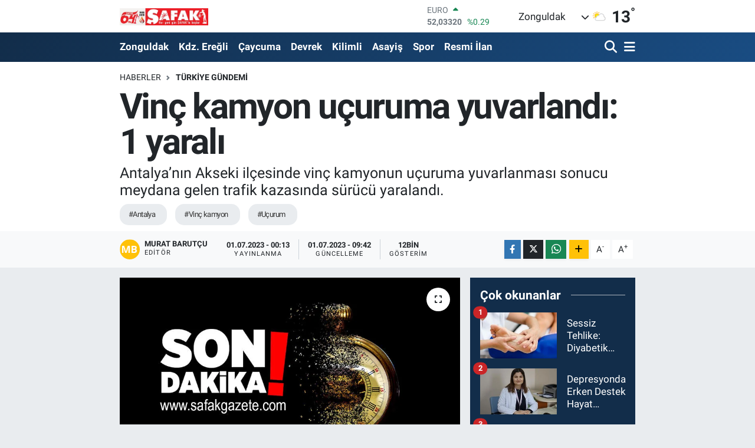

--- FILE ---
content_type: text/html;charset=UTF-8
request_url: https://www.safakgazete.com/vinc-kamyon-ucuruma-yuvarlandi-1-yarali
body_size: 23199
content:
<!DOCTYPE html>
<html lang="tr" data-theme="flow">
<head>
<link rel="dns-prefetch" href="//www.safakgazete.com">
<link rel="dns-prefetch" href="//safakgazetecom.teimg.com">
<link rel="dns-prefetch" href="//static.tebilisim.com">
<link rel="dns-prefetch" href="//cdn.p.analitik.bik.gov.tr">
<link rel="dns-prefetch" href="//jsc.idealmedia.io">
<link rel="dns-prefetch" href="//cdn.ampproject.org">
<link rel="dns-prefetch" href="//mc.yandex.ru">
<link rel="dns-prefetch" href="//www.googletagmanager.com">
<link rel="dns-prefetch" href="//ad.adhouse.pro">
<link rel="dns-prefetch" href="//www.facebook.com">
<link rel="dns-prefetch" href="//www.twitter.com">
<link rel="dns-prefetch" href="//www.w3.org">
<link rel="dns-prefetch" href="//x.com">
<link rel="dns-prefetch" href="//api.whatsapp.com">
<link rel="dns-prefetch" href="//www.linkedin.com">
<link rel="dns-prefetch" href="//pinterest.com">
<link rel="dns-prefetch" href="//t.me">
<link rel="dns-prefetch" href="//www.enginmetaldolap.com">
<link rel="dns-prefetch" href="//bogaztekneturu.net">
<link rel="dns-prefetch" href="//mkursadari.av.tr">
<link rel="dns-prefetch" href="//tebilisim.com">
<link rel="dns-prefetch" href="//facebook.com">
<link rel="dns-prefetch" href="//twitter.com">
<link rel="dns-prefetch" href="//inurdemirel.com">
<link rel="dns-prefetch" href="//cdn.onesignal.com">

    <meta charset="utf-8">
<title>Vinç kamyon uçuruma yuvarlandı: 1 yaralı - Zonguldak Haberleri</title>
<meta name="description" content="Antalya’nın Akseki ilçesinde vinç kamyonun uçuruma yuvarlanması sonucu meydana gelen trafik kazasında sürücü  yaralandı.">
<meta name="keywords" content="Antalya, vinç kamyon, Uçurum">
<link rel="canonical" href="https://www.safakgazete.com/vinc-kamyon-ucuruma-yuvarlandi-1-yarali">
<meta name="viewport" content="width=device-width,initial-scale=1">
<meta name="X-UA-Compatible" content="IE=edge">
<meta name="robots" content="max-image-preview:large">
<meta name="theme-color" content="#122d4a">
<meta name="title" content="Vinç kamyon uçuruma yuvarlandı: 1 yaralı">
<meta name="articleSection" content="news">
<meta name="datePublished" content="2023-07-01T00:13:00+03:00">
<meta name="dateModified" content="2023-07-01T09:42:13+03:00">
<meta name="articleAuthor" content="İhlas Haber Ajansı">
<meta name="author" content="İhlas Haber Ajansı">
<link rel="amphtml" href="https://www.safakgazete.com/vinc-kamyon-ucuruma-yuvarlandi-1-yarali/amp">
<meta property="og:site_name" content="Şafak Gazetesi">
<meta property="og:title" content="Vinç kamyon uçuruma yuvarlandı: 1 yaralı">
<meta property="og:description" content="Antalya’nın Akseki ilçesinde vinç kamyonun uçuruma yuvarlanması sonucu meydana gelen trafik kazasında sürücü  yaralandı.">
<meta property="og:url" content="https://www.safakgazete.com/vinc-kamyon-ucuruma-yuvarlandi-1-yarali">
<meta property="og:image" content="https://safakgazetecom.teimg.com/safakgazete-com/uploads/2023/05/kisiler/sondakika2.jpg">
<meta property="og:type" content="article">
<meta property="og:article:published_time" content="2023-07-01T00:13:00+03:00">
<meta property="og:article:modified_time" content="2023-07-01T09:42:13+03:00">
<meta name="twitter:card" content="summary_large_image">
<meta name="twitter:site" content="@gazetesi_safak">
<meta name="twitter:title" content="Vinç kamyon uçuruma yuvarlandı: 1 yaralı">
<meta name="twitter:description" content="Antalya’nın Akseki ilçesinde vinç kamyonun uçuruma yuvarlanması sonucu meydana gelen trafik kazasında sürücü  yaralandı.">
<meta name="twitter:image" content="https://safakgazetecom.teimg.com/safakgazete-com/uploads/2023/05/kisiler/sondakika2.jpg">
<meta name="twitter:url" content="https://www.safakgazete.com/vinc-kamyon-ucuruma-yuvarlandi-1-yarali">
<link rel="shortcut icon" type="image/x-icon" href="https://safakgazetecom.teimg.com/safakgazete-com/uploads/2023/05/safak1-1.png">
<link rel="manifest" href="https://www.safakgazete.com/manifest.json?v=6.6.4" />
<link rel="preload" href="https://static.tebilisim.com/flow/assets/css/font-awesome/fa-solid-900.woff2" as="font" type="font/woff2" crossorigin />
<link rel="preload" href="https://static.tebilisim.com/flow/assets/css/font-awesome/fa-brands-400.woff2" as="font" type="font/woff2" crossorigin />
<link rel="preload" href="https://static.tebilisim.com/flow/assets/css/weather-icons/font/weathericons-regular-webfont.woff2" as="font" type="font/woff2" crossorigin />
<link rel="preload" href="https://static.tebilisim.com/flow/vendor/te/fonts/roboto/KFOlCnqEu92Fr1MmEU9fBBc4AMP6lQ.woff2" as="font" type="font/woff2" crossorigin />
<link rel="preload" href="https://static.tebilisim.com/flow/vendor/te/fonts/roboto/KFOlCnqEu92Fr1MmEU9fChc4AMP6lbBP.woff2" as="font" type="font/woff2" crossorigin />
<link rel="preload" href="https://static.tebilisim.com/flow/vendor/te/fonts/roboto/KFOlCnqEu92Fr1MmWUlfBBc4AMP6lQ.woff2" as="font" type="font/woff2" crossorigin />
<link rel="preload" href="https://static.tebilisim.com/flow/vendor/te/fonts/roboto/KFOlCnqEu92Fr1MmWUlfChc4AMP6lbBP.woff2" as="font" type="font/woff2" crossorigin />
<link rel="preload" href="https://static.tebilisim.com/flow/vendor/te/fonts/roboto/KFOmCnqEu92Fr1Mu4mxKKTU1Kg.woff2" as="font" type="font/woff2" crossorigin />
<link rel="preload" href="https://static.tebilisim.com/flow/vendor/te/fonts/roboto/KFOmCnqEu92Fr1Mu7GxKKTU1Kvnz.woff2" as="font" type="font/woff2" crossorigin />


<link rel="preload" as="style" href="https://static.tebilisim.com/flow/vendor/te/fonts/roboto.css?v=6.6.4">
<link rel="stylesheet" href="https://static.tebilisim.com/flow/vendor/te/fonts/roboto.css?v=6.6.4">

<style>:root {
        --te-link-color: #333;
        --te-link-hover-color: #000;
        --te-font: "Roboto";
        --te-secondary-font: "Roboto";
        --te-h1-font-size: 60px;
        --te-color: #122d4a;
        --te-hover-color: #194c82;
        --mm-ocd-width: 85%!important; /*  Mobil Menü Genişliği */
        --swiper-theme-color: var(--te-color)!important;
        --header-13-color: #ffc107;
    }</style><link rel="preload" as="style" href="https://static.tebilisim.com/flow/assets/vendor/bootstrap/css/bootstrap.min.css?v=6.6.4">
<link rel="stylesheet" href="https://static.tebilisim.com/flow/assets/vendor/bootstrap/css/bootstrap.min.css?v=6.6.4">
<link rel="preload" as="style" href="https://static.tebilisim.com/flow/assets/css/app6.6.4.min.css">
<link rel="stylesheet" href="https://static.tebilisim.com/flow/assets/css/app6.6.4.min.css">



<script type="application/ld+json">{"@context":"https:\/\/schema.org","@type":"WebSite","url":"https:\/\/www.safakgazete.com","potentialAction":{"@type":"SearchAction","target":"https:\/\/www.safakgazete.com\/arama?q={query}","query-input":"required name=query"}}</script>

<script type="application/ld+json">{"@context":"https:\/\/schema.org","@type":"NewsMediaOrganization","url":"https:\/\/www.safakgazete.com","name":"\u015eafak Gazetesi","logo":"https:\/\/safakgazetecom.teimg.com\/safakgazete-com\/images\/banner\/safassspng.png","sameAs":["https:\/\/www.facebook.com\/groups\/zonguldaksafakgazetesi","https:\/\/www.twitter.com\/gazetesi_safak"]}</script>

<script type="application/ld+json">{"@context":"https:\/\/schema.org","@graph":[{"@type":"SiteNavigationElement","name":"Ana Sayfa","url":"https:\/\/www.safakgazete.com","@id":"https:\/\/www.safakgazete.com"},{"@type":"SiteNavigationElement","name":"G\u00fcndem","url":"https:\/\/www.safakgazete.com\/gundem","@id":"https:\/\/www.safakgazete.com\/gundem"},{"@type":"SiteNavigationElement","name":"Teknoloji","url":"https:\/\/www.safakgazete.com\/teknoloji","@id":"https:\/\/www.safakgazete.com\/teknoloji"},{"@type":"SiteNavigationElement","name":"\u00d6zel Haber","url":"https:\/\/www.safakgazete.com\/ozel-haber","@id":"https:\/\/www.safakgazete.com\/ozel-haber"},{"@type":"SiteNavigationElement","name":"Spor","url":"https:\/\/www.safakgazete.com\/spor","@id":"https:\/\/www.safakgazete.com\/spor"},{"@type":"SiteNavigationElement","name":"D\u00fcnya","url":"https:\/\/www.safakgazete.com\/dunya","@id":"https:\/\/www.safakgazete.com\/dunya"},{"@type":"SiteNavigationElement","name":"Ekonomi","url":"https:\/\/www.safakgazete.com\/ekonomi","@id":"https:\/\/www.safakgazete.com\/ekonomi"},{"@type":"SiteNavigationElement","name":"Siyaset","url":"https:\/\/www.safakgazete.com\/siyaset","@id":"https:\/\/www.safakgazete.com\/siyaset"},{"@type":"SiteNavigationElement","name":"Sa\u011fl\u0131k","url":"https:\/\/www.safakgazete.com\/saglik","@id":"https:\/\/www.safakgazete.com\/saglik"},{"@type":"SiteNavigationElement","name":"Ya\u015fam","url":"https:\/\/www.safakgazete.com\/yasam","@id":"https:\/\/www.safakgazete.com\/yasam"},{"@type":"SiteNavigationElement","name":"E\u011fitim","url":"https:\/\/www.safakgazete.com\/egitim","@id":"https:\/\/www.safakgazete.com\/egitim"},{"@type":"SiteNavigationElement","name":"Magazin","url":"https:\/\/www.safakgazete.com\/magazin","@id":"https:\/\/www.safakgazete.com\/magazin"},{"@type":"SiteNavigationElement","name":"Bilim","url":"https:\/\/www.safakgazete.com\/bilim","@id":"https:\/\/www.safakgazete.com\/bilim"},{"@type":"SiteNavigationElement","name":"Ticaret","url":"https:\/\/www.safakgazete.com\/ticaret","@id":"https:\/\/www.safakgazete.com\/ticaret"},{"@type":"SiteNavigationElement","name":"K\u00fclt\u00fcr Sanat","url":"https:\/\/www.safakgazete.com\/kultur-sanat","@id":"https:\/\/www.safakgazete.com\/kultur-sanat"},{"@type":"SiteNavigationElement","name":"Genel","url":"https:\/\/www.safakgazete.com\/genel","@id":"https:\/\/www.safakgazete.com\/genel"},{"@type":"SiteNavigationElement","name":"Zonguldak","url":"https:\/\/www.safakgazete.com\/zonguldak-haberleri","@id":"https:\/\/www.safakgazete.com\/zonguldak-haberleri"},{"@type":"SiteNavigationElement","name":"Kdz. Ere\u011fli","url":"https:\/\/www.safakgazete.com\/kdz-eregli","@id":"https:\/\/www.safakgazete.com\/kdz-eregli"},{"@type":"SiteNavigationElement","name":"Alapl\u0131","url":"https:\/\/www.safakgazete.com\/alapli","@id":"https:\/\/www.safakgazete.com\/alapli"},{"@type":"SiteNavigationElement","name":"Kozlu","url":"https:\/\/www.safakgazete.com\/kozlu","@id":"https:\/\/www.safakgazete.com\/kozlu"},{"@type":"SiteNavigationElement","name":"Kilimli","url":"https:\/\/www.safakgazete.com\/kilimli","@id":"https:\/\/www.safakgazete.com\/kilimli"},{"@type":"SiteNavigationElement","name":"\u00c7aycuma","url":"https:\/\/www.safakgazete.com\/caycuma","@id":"https:\/\/www.safakgazete.com\/caycuma"},{"@type":"SiteNavigationElement","name":"G\u00f6k\u00e7ebey","url":"https:\/\/www.safakgazete.com\/gokcebey","@id":"https:\/\/www.safakgazete.com\/gokcebey"},{"@type":"SiteNavigationElement","name":"Devrek","url":"https:\/\/www.safakgazete.com\/devrek","@id":"https:\/\/www.safakgazete.com\/devrek"},{"@type":"SiteNavigationElement","name":"Resmi \u0130lan","url":"https:\/\/www.safakgazete.com\/resmi-ilan","@id":"https:\/\/www.safakgazete.com\/resmi-ilan"},{"@type":"SiteNavigationElement","name":"Asayi\u015f","url":"https:\/\/www.safakgazete.com\/asayis","@id":"https:\/\/www.safakgazete.com\/asayis"},{"@type":"SiteNavigationElement","name":"T\u00fcrkiye G\u00fcndemi","url":"https:\/\/www.safakgazete.com\/turkiye-gundemi","@id":"https:\/\/www.safakgazete.com\/turkiye-gundemi"},{"@type":"SiteNavigationElement","name":"Kastamonu","url":"https:\/\/www.safakgazete.com\/kastamonu","@id":"https:\/\/www.safakgazete.com\/kastamonu"},{"@type":"SiteNavigationElement","name":"Karab\u00fck","url":"https:\/\/www.safakgazete.com\/karabuk","@id":"https:\/\/www.safakgazete.com\/karabuk"},{"@type":"SiteNavigationElement","name":"Bart\u0131n","url":"https:\/\/www.safakgazete.com\/bartin","@id":"https:\/\/www.safakgazete.com\/bartin"},{"@type":"SiteNavigationElement","name":"D\u00fczce","url":"https:\/\/www.safakgazete.com\/duzce","@id":"https:\/\/www.safakgazete.com\/duzce"},{"@type":"SiteNavigationElement","name":"Bolu","url":"https:\/\/www.safakgazete.com\/bolu","@id":"https:\/\/www.safakgazete.com\/bolu"},{"@type":"SiteNavigationElement","name":"Yemek","url":"https:\/\/www.safakgazete.com\/yemek","@id":"https:\/\/www.safakgazete.com\/yemek"},{"@type":"SiteNavigationElement","name":"\u0130leti\u015fim","url":"https:\/\/www.safakgazete.com\/iletisim","@id":"https:\/\/www.safakgazete.com\/iletisim"},{"@type":"SiteNavigationElement","name":"Gizlilik S\u00f6zle\u015fmesi","url":"https:\/\/www.safakgazete.com\/gizlilik-sozlesmesi","@id":"https:\/\/www.safakgazete.com\/gizlilik-sozlesmesi"},{"@type":"SiteNavigationElement","name":"Yazarlar","url":"https:\/\/www.safakgazete.com\/yazarlar","@id":"https:\/\/www.safakgazete.com\/yazarlar"},{"@type":"SiteNavigationElement","name":"Foto Galeri","url":"https:\/\/www.safakgazete.com\/foto-galeri","@id":"https:\/\/www.safakgazete.com\/foto-galeri"},{"@type":"SiteNavigationElement","name":"Video Galeri","url":"https:\/\/www.safakgazete.com\/video","@id":"https:\/\/www.safakgazete.com\/video"},{"@type":"SiteNavigationElement","name":"Biyografiler","url":"https:\/\/www.safakgazete.com\/biyografi","@id":"https:\/\/www.safakgazete.com\/biyografi"},{"@type":"SiteNavigationElement","name":"Firma Rehberi","url":"https:\/\/www.safakgazete.com\/rehber","@id":"https:\/\/www.safakgazete.com\/rehber"},{"@type":"SiteNavigationElement","name":"Seri \u0130lanlar","url":"https:\/\/www.safakgazete.com\/ilan","@id":"https:\/\/www.safakgazete.com\/ilan"},{"@type":"SiteNavigationElement","name":"Vefatlar","url":"https:\/\/www.safakgazete.com\/vefat","@id":"https:\/\/www.safakgazete.com\/vefat"},{"@type":"SiteNavigationElement","name":"R\u00f6portajlar","url":"https:\/\/www.safakgazete.com\/roportaj","@id":"https:\/\/www.safakgazete.com\/roportaj"},{"@type":"SiteNavigationElement","name":"Anketler","url":"https:\/\/www.safakgazete.com\/anketler","@id":"https:\/\/www.safakgazete.com\/anketler"},{"@type":"SiteNavigationElement","name":"Merkez Bug\u00fcn, Yar\u0131n ve 1 Haftal\u0131k Hava Durumu Tahmini","url":"https:\/\/www.safakgazete.com\/merkez-hava-durumu","@id":"https:\/\/www.safakgazete.com\/merkez-hava-durumu"},{"@type":"SiteNavigationElement","name":"Merkez Namaz Vakitleri","url":"https:\/\/www.safakgazete.com\/merkez-namaz-vakitleri","@id":"https:\/\/www.safakgazete.com\/merkez-namaz-vakitleri"},{"@type":"SiteNavigationElement","name":"Puan Durumu ve Fikst\u00fcr","url":"https:\/\/www.safakgazete.com\/futbol\/super-lig-puan-durumu-ve-fikstur","@id":"https:\/\/www.safakgazete.com\/futbol\/super-lig-puan-durumu-ve-fikstur"}]}</script>

<script type="application/ld+json">{"@context":"https:\/\/schema.org","@type":"BreadcrumbList","itemListElement":[{"@type":"ListItem","position":1,"item":{"@type":"Thing","@id":"https:\/\/www.safakgazete.com","name":"Haberler"}}]}</script>
<script type="application/ld+json">{"@context":"https:\/\/schema.org","@type":"NewsArticle","headline":"Vin\u00e7 kamyon u\u00e7uruma yuvarland\u0131: 1 yaral\u0131","articleSection":"T\u00fcrkiye G\u00fcndemi","dateCreated":"2023-07-01T00:13:00+03:00","datePublished":"2023-07-01T00:13:00+03:00","dateModified":"2023-07-01T09:42:13+03:00","wordCount":152,"genre":"news","mainEntityOfPage":{"@type":"WebPage","@id":"https:\/\/www.safakgazete.com\/vinc-kamyon-ucuruma-yuvarlandi-1-yarali"},"articleBody":"<p>Antalya\u2019n\u0131n Akseki il\u00e7esinde vin\u00e7 kamyonun u\u00e7uruma yuvarlanmas\u0131 sonucu meydana gelen trafik kazas\u0131nda s\u00fcr\u00fcc\u00fc yaraland\u0131.<\/p>\r\n\r\n<p>Kaza Akseki\u2019nin Yarpuz mahallesi yak\u0131nlar\u0131nda saat 18.45 s\u0131ralar\u0131nda meydana geldi. Edinilen bilgiye g\u00f6re, Seydi\u015fehir y\u00f6n\u00fcnden Akseki y\u00f6n\u00fcne gelmekte olan \u015eakir Ekici idaresindeki 06 JOY 99 plakal\u0131 vin\u00e7 kamyon, s\u00fcr\u00fcc\u00fcn\u00fcn direksiyon hakimiyetini kaybetmesi sonucu kendi \u015feridinden \u00e7\u0131k\u0131p kar\u015f\u0131 tarafta bulunan yakla\u015f\u0131k 30 metrelik u\u00e7uruma yuvarland\u0131. \u0130hbar \u00fczerine kaza yerine trafik, Jandarma, itfaiye ve 112 sa\u011fl\u0131k ekipleri sevk edildi. S\u00fcr\u00fcc\u00fcy\u00fc s\u0131k\u0131\u015ft\u0131\u011f\u0131 yerden \u00e7\u0131karan Antalya B\u00fcy\u00fck\u015fehir Belediyesi Akseki itfaiye ekipleri taraf\u0131ndan \u00e7\u0131kar\u0131ld\u0131. Yaral\u0131 \u015eakir Ekici, 112 sa\u011fl\u0131k ekiplerinin kaza yerinde yaral\u0131ya yapt\u0131klar\u0131 ilk m\u00fcdahalenin ard\u0131ndan Seydi\u015fehir Devlet Hastanesine g\u00f6t\u00fcr\u00fcl\u00fcrken, s\u00fcr\u00fcc\u00fcn\u00fcn hayati tehlikesinin olmad\u0131\u011f\u0131 bildirildi. (\u0130HA)<\/p>\r\n\r\n<p><\/p>","description":"Antalya\u2019n\u0131n Akseki il\u00e7esinde vin\u00e7 kamyonun u\u00e7uruma yuvarlanmas\u0131 sonucu meydana gelen trafik kazas\u0131nda s\u00fcr\u00fcc\u00fc  yaraland\u0131.","inLanguage":"tr-TR","keywords":["Antalya","vin\u00e7 kamyon","U\u00e7urum"],"image":{"@type":"ImageObject","url":"https:\/\/safakgazetecom.teimg.com\/safakgazete-com\/uploads\/2023\/05\/kisiler\/sondakika2.jpg","width":"1280","height":"720","caption":"Vin\u00e7 kamyon u\u00e7uruma yuvarland\u0131: 1 yaral\u0131"},"publishingPrinciples":"https:\/\/www.safakgazete.com\/gizlilik-sozlesmesi","isFamilyFriendly":"http:\/\/schema.org\/True","isAccessibleForFree":"http:\/\/schema.org\/True","publisher":{"@type":"Organization","name":"\u015eafak Gazetesi","image":"https:\/\/safakgazetecom.teimg.com\/safakgazete-com\/images\/banner\/safassspng.png","logo":{"@type":"ImageObject","url":"https:\/\/safakgazetecom.teimg.com\/safakgazete-com\/images\/banner\/safassspng.png","width":"640","height":"375"}},"author":{"@type":"Person","name":"Murat Barut\u00e7u","honorificPrefix":"","jobTitle":"","url":null}}</script>




<script>!function(){var t=document.createElement("script");t.setAttribute("src",'https://cdn.p.analitik.bik.gov.tr/tracker'+(typeof Intl!=="undefined"?(typeof (Intl||"").PluralRules!=="undefined"?'1':typeof Promise!=="undefined"?'2':typeof MutationObserver!=='undefined'?'3':'4'):'4')+'.js'),t.setAttribute("data-website-id","a4a384b0-bfe6-41dd-bf0e-0cad56868908"),t.setAttribute("data-host-url",'//a4a384b0-bfe6-41dd-bf0e-0cad56868908.collector.p.analitik.bik.gov.tr'),document.head.appendChild(t)}();</script>
<style>
.mega-menu {z-index: 9999 !important;}
@media screen and (min-width: 1620px) {
    .container {width: 1280px!important; max-width: 1280px!important;}
    #ad_36 {margin-right: 15px !important;}
    #ad_9 {margin-left: 15px !important;}
}

@media screen and (min-width: 1325px) and (max-width: 1620px) {
    .container {width: 1100px!important; max-width: 1100px!important;}
    #ad_36 {margin-right: 100px !important;}
    #ad_9 {margin-left: 100px !important;}
}
@media screen and (min-width: 1295px) and (max-width: 1325px) {
    .container {width: 990px!important; max-width: 990px!important;}
    #ad_36 {margin-right: 165px !important;}
    #ad_9 {margin-left: 165px !important;}
}
@media screen and (min-width: 1200px) and (max-width: 1295px) {
    .container {width: 900px!important; max-width: 900px!important;}
    #ad_36 {margin-right: 210px !important;}
    #ad_9 {margin-left: 210px !important;}

}
</style><meta name="google-site-verification" content="9wKPVZ00BGOiC9VYgCvEKP7mebV_zfV8rH6S-Ls51Ag" />
<meta name="google-site-verification" content="H4SR2e2fcet-M-rwHCus6u74KUmdkL19_OY3h5qv3es" />

<meta name="google-adsense-account" content="ca-pub-5655260041933483">
<script src="https://jsc.idealmedia.io/site/962200.js" async></script>
<script async custom-element="amp-ad" src="https://cdn.ampproject.org/v0/amp-ad-0.1.js"></script>

<!-- Yandex.Metrika counter -->
<script type="text/javascript" >
(function(m,e,t,r,i,k,a){m[i]=m[i]||function(){(m[i].a=m[i].a||[]).push(arguments)};
m[i].l=1*new Date();
for (var j = 0; j < document.scripts.length; j++) {if (document.scripts[j].src === r) { return; }}
k=e.createElement(t),a=e.getElementsByTagName(t)[0],k.async=1,k.src=r,a.parentNode.insertBefore(k,a)})
(window, document, "script", "https://mc.yandex.ru/metrika/tag.js", "ym");

ym(98058041, "init", {
clickmap:true,
trackLinks:true,
accurateTrackBounce:true,
webvisor:true
});
</script>
<noscript><div><img src="https://mc.yandex.ru/watch/98058041" style="position:absolute; left:-9999px;" alt="" /></div></noscript>
<!-- /Yandex.Metrika counter -->



<script async data-cfasync="false"
	src="https://www.googletagmanager.com/gtag/js?id=G-ZD3W6RE69N"></script>
<script data-cfasync="false">
	window.dataLayer = window.dataLayer || [];
	  function gtag(){dataLayer.push(arguments);}
	  gtag('js', new Date());
	  gtag('config', 'G-ZD3W6RE69N');
</script>




</head>




<body class="d-flex flex-column min-vh-100">

    <div data-pagespeed="true"><script src="https://ad.adhouse.pro/277.js"></script>
<script src="https://ad.adhouse.pro/278.js"></script></div>
    

    <header class="header-1">
    <nav class="top-header navbar navbar-expand-lg navbar-light shadow-sm bg-white py-1">
        <div class="container">
                            <a class="navbar-brand me-0" href="/" title="Şafak Gazetesi">
                <img src="https://safakgazetecom.teimg.com/safakgazete-com/images/banner/safassspng.png" alt="Şafak Gazetesi" width="150" height="40" class="light-mode img-fluid flow-logo">
<img src="https://safakgazetecom.teimg.com/safakgazete-com/images/banner/safassspng.png" alt="Şafak Gazetesi" width="150" height="40" class="dark-mode img-fluid flow-logo d-none">

            </a>
                                    <div class="header-widgets d-lg-flex justify-content-end align-items-center d-none">
                <div class="position-relative overflow-hidden" style="height: 40px;">
                    <!-- PİYASALAR -->
        <div class="newsticker mini">
        <ul class="newsticker__h4 list-unstyled text-secondary" data-header="1">
            <li class="newsticker__item col dolar">
                <div>DOLAR <span class="text-success"><i class="fa fa-caret-up ms-1"></i></span> </div>
                <div class="fw-bold mb-0 d-inline-block">43,42550</div>
                <span class="d-inline-block ms-2 text-success">%0.06</span>
            </li>
            <li class="newsticker__item col euro">
                <div>EURO <span class="text-success"><i class="fa fa-caret-up ms-1"></i></span> </div>
                <div class="fw-bold mb-0 d-inline-block">52,03320</div><span
                    class="d-inline-block ms-2 text-success">%0.29</span>
            </li>
            <li class="newsticker__item col sterlin">
                <div>STERLİN <span class="text-success"><i class="fa fa-caret-up ms-1"></i></span> </div>
                <div class="fw-bold mb-0 d-inline-block">60,08600</div><span
                    class="d-inline-block ms-2 text-success">%0.25</span>
            </li>
            <li class="newsticker__item col altin">
                <div>G.ALTIN <span class="text-success"><i class="fa fa-caret-up ms-1"></i></span> </div>
                <div class="fw-bold mb-0 d-inline-block">7720,30000</div>
                <span class="d-inline-block ms-2 text-success">%2.72</span>
            </li>
            <li class="newsticker__item col bist">
                <div>BİST100 <span class="text-success"><i class="fa fa-caret-up ms-1"></i></span> </div>
                <div class="fw-bold mb-0 d-inline-block">13.828,00</div>
                <span class="d-inline-block ms-2 text-success">%314</span>
            </li>
            <li class="newsticker__item col btc">
                <div>BITCOIN <span class="text-danger"><i class="fa fa-caret-down ms-1"></i></span> </div>
                <div class="fw-bold mb-0 d-inline-block">87.829,33</div>
                <span class="d-inline-block ms-2 text-danger">%-2.6</span>
            </li>
        </ul>
    </div>
    

                </div>
                <div class="weather-top d-none d-lg-flex justify-content-between align-items-center ms-4 weather-widget mini">
                    <!-- HAVA DURUMU -->

<input type="hidden" name="widget_setting_weathercity" value="41.45139000,31.79305000" />

            <div class="weather mx-1">
            <div class="custom-selectbox " onclick="toggleDropdown(this)" style="width: 120px">
    <div class="d-flex justify-content-between align-items-center">
        <span style="">Zonguldak</span>
        <i class="fas fa-chevron-down" style="font-size: 14px"></i>
    </div>
    <ul class="bg-white text-dark overflow-widget" style="min-height: 100px; max-height: 300px">
                        <li>
            <a href="https://www.safakgazete.com/zonguldak-alapli-hava-durumu" title="Alaplı Hava Durumu" class="text-dark">
                Alaplı
            </a>
        </li>
                        <li>
            <a href="https://www.safakgazete.com/zonguldak-caycuma-hava-durumu" title="Çaycuma Hava Durumu" class="text-dark">
                Çaycuma
            </a>
        </li>
                        <li>
            <a href="https://www.safakgazete.com/zonguldak-devrek-hava-durumu" title="Devrek Hava Durumu" class="text-dark">
                Devrek
            </a>
        </li>
                        <li>
            <a href="https://www.safakgazete.com/zonguldak-eregli-hava-durumu" title="Ereğli Hava Durumu" class="text-dark">
                Ereğli
            </a>
        </li>
                        <li>
            <a href="https://www.safakgazete.com/zonguldak-gokcebey-hava-durumu" title="Gökçebey Hava Durumu" class="text-dark">
                Gökçebey
            </a>
        </li>
                        <li>
            <a href="https://www.safakgazete.com/zonguldak-kilimli-hava-durumu" title="Kilimli Hava Durumu" class="text-dark">
                Kilimli
            </a>
        </li>
                        <li>
            <a href="https://www.safakgazete.com/zonguldak-kozlu-hava-durumu" title="Kozlu Hava Durumu" class="text-dark">
                Kozlu
            </a>
        </li>
                        <li>
            <a href="https://www.safakgazete.com/zonguldak-hava-durumu" title="Zonguldak Hava Durumu" class="text-dark">
                Zonguldak
            </a>
        </li>
            </ul>
</div>

        </div>
        <div>
            <img src="//cdn.weatherapi.com/weather/64x64/day/116.png" class="condition" width="26" height="26" alt="13" />
        </div>
        <div class="weather-degree h3 mb-0 lead ms-2" data-header="1">
            <span class="degree">13</span><sup>°</sup>
        </div>
    
<div data-location='{"city":"TUXX0014"}' class="d-none"></div>


                </div>
            </div>
                        <ul class="nav d-lg-none px-2">
                
                <li class="nav-item"><a href="/arama" class="me-2" title="Ara"><i class="fa fa-search fa-lg"></i></a></li>
                <li class="nav-item"><a href="#menu" title="Ana Menü"><i class="fa fa-bars fa-lg"></i></a></li>
            </ul>
        </div>
    </nav>
    <div class="main-menu navbar navbar-expand-lg d-none d-lg-block bg-gradient-te py-1">
        <div class="container">
            <ul  class="nav fw-semibold">
        <li class="nav-item   ">
        <a href="/zonguldak-haberleri" class="nav-link text-white" target="_self" title="Zonguldak">Zonguldak</a>
        
    </li>
        <li class="nav-item   ">
        <a href="/kdz-eregli" class="nav-link text-white" target="_self" title="Kdz. Ereğli">Kdz. Ereğli</a>
        
    </li>
        <li class="nav-item   ">
        <a href="/caycuma" class="nav-link text-white" target="_self" title="Çaycuma">Çaycuma</a>
        
    </li>
        <li class="nav-item   ">
        <a href="/devrek" class="nav-link text-white" target="_self" title="Devrek">Devrek</a>
        
    </li>
        <li class="nav-item   ">
        <a href="/kilimli" class="nav-link text-white" target="_self" title="Kilimli">Kilimli</a>
        
    </li>
        <li class="nav-item   ">
        <a href="/asayis" class="nav-link text-white" target="_self" title="Asayiş">Asayiş</a>
        
    </li>
        <li class="nav-item   ">
        <a href="/spor" class="nav-link text-white" target="_self" title="Spor">Spor</a>
        
    </li>
        <li class="nav-item   ">
        <a href="/resmi-ilan" class="nav-link text-white" target="_self" title="Resmi İlan">Resmi İlan</a>
        
    </li>
    </ul>

            <ul class="navigation-menu nav d-flex align-items-center">

                <li class="nav-item">
                    <a href="/arama" class="nav-link pe-1 text-white" title="Ara">
                        <i class="fa fa-search fa-lg"></i>
                    </a>
                </li>

                

                <li class="nav-item dropdown position-static">
                    <a class="nav-link pe-0 text-white" data-bs-toggle="dropdown" href="#" aria-haspopup="true" aria-expanded="false" title="Ana Menü">
                        <i class="fa fa-bars fa-lg"></i>
                    </a>
                    <div class="mega-menu dropdown-menu dropdown-menu-end text-capitalize shadow-lg border-0 rounded-0">

    <div class="row g-3 small p-3">

                <div class="col">
            <div class="extra-sections bg-light p-3 border">
                <a href="https://www.safakgazete.com/zonguldak-nobetci-eczaneler" title="Zonguldak Nöbetçi Eczaneler" class="d-block border-bottom pb-2 mb-2" target="_self"><i class="fa-solid fa-capsules me-2"></i>Zonguldak Nöbetçi Eczaneler</a>
<a href="https://www.safakgazete.com/zonguldak-hava-durumu" title="Zonguldak Hava Durumu" class="d-block border-bottom pb-2 mb-2" target="_self"><i class="fa-solid fa-cloud-sun me-2"></i>Zonguldak Hava Durumu</a>
<a href="https://www.safakgazete.com/zonguldak-namaz-vakitleri" title="Zonguldak Namaz Vakitleri" class="d-block border-bottom pb-2 mb-2" target="_self"><i class="fa-solid fa-mosque me-2"></i>Zonguldak Namaz Vakitleri</a>
<a href="https://www.safakgazete.com/zonguldak-trafik-durumu" title="Zonguldak Trafik Yoğunluk Haritası" class="d-block border-bottom pb-2 mb-2" target="_self"><i class="fa-solid fa-car me-2"></i>Zonguldak Trafik Yoğunluk Haritası</a>
<a href="https://www.safakgazete.com/futbol/super-lig-puan-durumu-ve-fikstur" title="Süper Lig Puan Durumu ve Fikstür" class="d-block border-bottom pb-2 mb-2" target="_self"><i class="fa-solid fa-chart-bar me-2"></i>Süper Lig Puan Durumu ve Fikstür</a>
<a href="https://www.safakgazete.com/tum-mansetler" title="Tüm Manşetler" class="d-block border-bottom pb-2 mb-2" target="_self"><i class="fa-solid fa-newspaper me-2"></i>Tüm Manşetler</a>
<a href="https://www.safakgazete.com/sondakika-haberleri" title="Son Dakika Haberleri" class="d-block border-bottom pb-2 mb-2" target="_self"><i class="fa-solid fa-bell me-2"></i>Son Dakika Haberleri</a>

            </div>
        </div>
        
        <div class="col">
        <a href="/turkiye-gundemi" class="d-block border-bottom  pb-2 mb-2" target="_self" title="Türkiye Gündemi">Türkiye Gündemi</a>
            <a href="/bartin" class="d-block border-bottom  pb-2 mb-2" target="_self" title="Bartın">Bartın</a>
            <a href="/karabuk" class="d-block border-bottom  pb-2 mb-2" target="_self" title="Karabük">Karabük</a>
            <a href="/kastamonu" class="d-block border-bottom  pb-2 mb-2" target="_self" title="Kastamonu">Kastamonu</a>
            <a href="/bolu" class="d-block border-bottom  pb-2 mb-2" target="_self" title="Bolu">Bolu</a>
            <a href="/duzce" class="d-block border-bottom  pb-2 mb-2" target="_self" title="Düzce">Düzce</a>
            <a href="/yemek" class="d-block  pb-2 mb-2" target="_self" title="Yemek">Yemek</a>
        </div><div class="col">
            <a href="/dunya" class="d-block border-bottom  pb-2 mb-2" target="_self" title="Dünya">Dünya</a>
            <a href="/asayis" class="d-block border-bottom  pb-2 mb-2" target="_self" title="Asayiş">Asayiş</a>
            <a href="/gundem" class="d-block border-bottom  pb-2 mb-2" target="_self" title="Gündem">Gündem</a>
            <a href="/genel" class="d-block border-bottom  pb-2 mb-2" target="_self" title="Genel">Genel</a>
            <a href="/ekonomi" class="d-block border-bottom  pb-2 mb-2" target="_self" title="Ekonomi">Ekonomi</a>
            <a href="/siyaset" class="d-block border-bottom  pb-2 mb-2" target="_self" title="Siyaset">Siyaset</a>
            <a href="/saglik" class="d-block  pb-2 mb-2" target="_self" title="Sağlık">Sağlık</a>
        </div><div class="col">
            <a href="/teknoloji" class="d-block border-bottom  pb-2 mb-2" target="_self" title="Teknoloji">Teknoloji</a>
            <a href="/ozel-haber" class="d-block border-bottom  pb-2 mb-2" target="_self" title="Özel Haber">Özel Haber</a>
            <a href="/yasam" class="d-block border-bottom  pb-2 mb-2" target="_self" title="Yaşam">Yaşam</a>
            <a href="/egitim" class="d-block border-bottom  pb-2 mb-2" target="_self" title="Eğitim">Eğitim</a>
            <a href="/magazin" class="d-block border-bottom  pb-2 mb-2" target="_self" title="Magazin">Magazin</a>
            <a href="/bilim" class="d-block border-bottom  pb-2 mb-2" target="_self" title="Bilim">Bilim</a>
            <a href="/ticaret" class="d-block  pb-2 mb-2" target="_self" title="Ticaret">Ticaret</a>
        </div><div class="col">
            <a href="/kultur-sanat" class="d-block border-bottom  pb-2 mb-2" target="_self" title="Kültür Sanat">Kültür Sanat</a>
            <a href="/kunye" class="d-block border-bottom  pb-2 mb-2" target="_self" title="Künye">Künye</a>
            <a href="/iletisim" class="d-block border-bottom  pb-2 mb-2" target="_self" title="İletişim">İletişim</a>
        </div>


    </div>

    <div class="p-3 bg-light">
                <a class="me-3"
            href="https://www.facebook.com/groups/zonguldaksafakgazetesi" target="_blank" rel="nofollow noreferrer noopener"><i class="fab fa-facebook me-2 text-navy"></i> Facebook</a>
                        <a class="me-3"
            href="https://www.twitter.com/gazetesi_safak" target="_blank" rel="nofollow noreferrer noopener"><i class="fab fa-x-twitter "></i> Twitter</a>
                                                                            </div>

    <div class="mega-menu-footer p-2 bg-te-color">
        <a class="dropdown-item text-white" href="/kunye" title="Künye / İletişim"><i class="fa fa-id-card me-2"></i> Künye / İletişim</a>
        <a class="dropdown-item text-white" href="/iletisim" title="Bize Ulaşın"><i class="fa fa-envelope me-2"></i> Bize Ulaşın</a>
        <a class="dropdown-item text-white" href="/rss-baglantilari" title="RSS Bağlantıları"><i class="fa fa-rss me-2"></i> RSS Bağlantıları</a>
        <a class="dropdown-item text-white" href="/member/login" title="Üyelik Girişi"><i class="fa fa-user me-2"></i> Üyelik Girişi</a>
    </div>


</div>

                </li>

            </ul>
        </div>
    </div>
    <ul  class="mobile-categories d-lg-none list-inline bg-white">
        <li class="list-inline-item">
        <a href="/zonguldak-haberleri" class="text-dark" target="_self" title="Zonguldak">
                Zonguldak
        </a>
    </li>
        <li class="list-inline-item">
        <a href="/kdz-eregli" class="text-dark" target="_self" title="Kdz. Ereğli">
                Kdz. Ereğli
        </a>
    </li>
        <li class="list-inline-item">
        <a href="/caycuma" class="text-dark" target="_self" title="Çaycuma">
                Çaycuma
        </a>
    </li>
        <li class="list-inline-item">
        <a href="/devrek" class="text-dark" target="_self" title="Devrek">
                Devrek
        </a>
    </li>
        <li class="list-inline-item">
        <a href="/kilimli" class="text-dark" target="_self" title="Kilimli">
                Kilimli
        </a>
    </li>
        <li class="list-inline-item">
        <a href="/asayis" class="text-dark" target="_self" title="Asayiş">
                Asayiş
        </a>
    </li>
        <li class="list-inline-item">
        <a href="/spor" class="text-dark" target="_self" title="Spor">
                Spor
        </a>
    </li>
        <li class="list-inline-item">
        <a href="/resmi-ilan" class="text-dark" target="_self" title="Resmi İlan">
                Resmi İlan
        </a>
    </li>
    </ul>

</header>






<main class="single overflow-hidden" style="min-height: 300px">

            
    
    <div class="infinite" data-show-advert="1">

    

    <div class="infinite-item d-block" data-id="43535" data-category-id="54" data-reference="TE\Archive\Models\Archive" data-json-url="/service/json/featured-infinite.json">

        

        <div class="post-header pt-3 bg-white">

    <div class="container">

        
        <nav class="meta-category d-flex justify-content-lg-start" style="--bs-breadcrumb-divider: url(&#34;data:image/svg+xml,%3Csvg xmlns='http://www.w3.org/2000/svg' width='8' height='8'%3E%3Cpath d='M2.5 0L1 1.5 3.5 4 1 6.5 2.5 8l4-4-4-4z' fill='%236c757d'/%3E%3C/svg%3E&#34;);" aria-label="breadcrumb">
        <ol class="breadcrumb mb-0">
            <li class="breadcrumb-item"><a href="https://www.safakgazete.com" class="breadcrumb_link" target="_self">Haberler</a></li>
            <li class="breadcrumb-item active fw-bold" aria-current="page"><a href="/turkiye-gundemi" target="_self" class="breadcrumb_link text-dark" title="Türkiye Gündemi">Türkiye Gündemi</a></li>
        </ol>
</nav>

        <h1 class="h2 fw-bold text-lg-start headline my-2" itemprop="headline">Vinç kamyon uçuruma yuvarlandı: 1 yaralı</h1>
        
        <h2 class="lead text-lg-start text-dark my-2 description" itemprop="description">Antalya’nın Akseki ilçesinde vinç kamyonun uçuruma yuvarlanması sonucu meydana gelen trafik kazasında sürücü  yaralandı.</h2>
        
        <div class="news-tags">
        <a href="https://www.safakgazete.com/haberleri/antalya" title="Antalya" class="news-tags__link" rel="nofollow">#Antalya</a>
        <a href="https://www.safakgazete.com/haberleri/vinc-kamyon" title="vinç kamyon" class="news-tags__link" rel="nofollow">#Vinç kamyon</a>
        <a href="https://www.safakgazete.com/haberleri/ucurum" title="Uçurum" class="news-tags__link" rel="nofollow">#Uçurum</a>
    </div>

    </div>

    <div class="bg-light py-1">
        <div class="container d-flex justify-content-between align-items-center">

            <div class="meta-author">
            <a href="/muhabir/15/murat-barutcu" class="d-flex" title="Murat Barutçu" target="_self">
            <img class="me-2 rounded-circle" width="34" height="34" src="[data-uri]"
                loading="lazy" alt="Murat Barutçu">
            <div class="me-3 flex-column align-items-center justify-content-center">
                <div class="fw-bold text-dark">Murat Barutçu</div>
                <div class="info text-dark">Editör</div>
            </div>
        </a>
    
    <div class="box">
    <time class="fw-bold">01.07.2023 - 00:13</time>
    <span class="info">Yayınlanma</span>
</div>
<div class="box">
    <time class="fw-bold">01.07.2023 - 09:42</time>
    <span class="info">Güncelleme</span>
</div>

    
    <div class="box">
    <span class="fw-bold">12Bin</span>
    <span class="info text-dark">Gösterim</span>
</div>

    

</div>


            <div class="share-area justify-content-end align-items-center d-none d-lg-flex">

    <div class="mobile-share-button-container mb-2 d-block d-md-none">
    <button
        class="btn btn-primary btn-sm rounded-0 shadow-sm w-100"
        onclick="handleMobileShare(event, 'Vinç kamyon uçuruma yuvarlandı: 1 yaralı', 'https://www.safakgazete.com/vinc-kamyon-ucuruma-yuvarlandi-1-yarali')"
        title="Paylaş"
    >
        <i class="fas fa-share-alt me-2"></i>Paylaş
    </button>
</div>

<div class="social-buttons-new d-none d-md-flex justify-content-between">
    <a
        href="https://www.facebook.com/sharer/sharer.php?u=https%3A%2F%2Fwww.safakgazete.com%2Fvinc-kamyon-ucuruma-yuvarlandi-1-yarali"
        onclick="initiateDesktopShare(event, 'facebook')"
        class="btn btn-primary btn-sm rounded-0 shadow-sm me-1"
        title="Facebook'ta Paylaş"
        data-platform="facebook"
        data-share-url="https://www.safakgazete.com/vinc-kamyon-ucuruma-yuvarlandi-1-yarali"
        data-share-title="Vinç kamyon uçuruma yuvarlandı: 1 yaralı"
        rel="noreferrer nofollow noopener external"
    >
        <i class="fab fa-facebook-f"></i>
    </a>

    <a
        href="https://x.com/intent/tweet?url=https%3A%2F%2Fwww.safakgazete.com%2Fvinc-kamyon-ucuruma-yuvarlandi-1-yarali&text=Vin%C3%A7+kamyon+u%C3%A7uruma+yuvarland%C4%B1%3A+1+yaral%C4%B1"
        onclick="initiateDesktopShare(event, 'twitter')"
        class="btn btn-dark btn-sm rounded-0 shadow-sm me-1"
        title="X'de Paylaş"
        data-platform="twitter"
        data-share-url="https://www.safakgazete.com/vinc-kamyon-ucuruma-yuvarlandi-1-yarali"
        data-share-title="Vinç kamyon uçuruma yuvarlandı: 1 yaralı"
        rel="noreferrer nofollow noopener external"
    >
        <i class="fab fa-x-twitter text-white"></i>
    </a>

    <a
        href="https://api.whatsapp.com/send?text=Vin%C3%A7+kamyon+u%C3%A7uruma+yuvarland%C4%B1%3A+1+yaral%C4%B1+-+https%3A%2F%2Fwww.safakgazete.com%2Fvinc-kamyon-ucuruma-yuvarlandi-1-yarali"
        onclick="initiateDesktopShare(event, 'whatsapp')"
        class="btn btn-success btn-sm rounded-0 btn-whatsapp shadow-sm me-1"
        title="Whatsapp'ta Paylaş"
        data-platform="whatsapp"
        data-share-url="https://www.safakgazete.com/vinc-kamyon-ucuruma-yuvarlandi-1-yarali"
        data-share-title="Vinç kamyon uçuruma yuvarlandı: 1 yaralı"
        rel="noreferrer nofollow noopener external"
    >
        <i class="fab fa-whatsapp fa-lg"></i>
    </a>

    <div class="dropdown">
        <button class="dropdownButton btn btn-sm rounded-0 btn-warning border-none shadow-sm me-1" type="button" data-bs-toggle="dropdown" name="socialDropdownButton" title="Daha Fazla">
            <i id="icon" class="fa fa-plus"></i>
        </button>

        <ul class="dropdown-menu dropdown-menu-end border-0 rounded-1 shadow">
            <li>
                <a
                    href="https://www.linkedin.com/sharing/share-offsite/?url=https%3A%2F%2Fwww.safakgazete.com%2Fvinc-kamyon-ucuruma-yuvarlandi-1-yarali"
                    class="dropdown-item"
                    onclick="initiateDesktopShare(event, 'linkedin')"
                    data-platform="linkedin"
                    data-share-url="https://www.safakgazete.com/vinc-kamyon-ucuruma-yuvarlandi-1-yarali"
                    data-share-title="Vinç kamyon uçuruma yuvarlandı: 1 yaralı"
                    rel="noreferrer nofollow noopener external"
                    title="Linkedin"
                >
                    <i class="fab fa-linkedin text-primary me-2"></i>Linkedin
                </a>
            </li>
            <li>
                <a
                    href="https://pinterest.com/pin/create/button/?url=https%3A%2F%2Fwww.safakgazete.com%2Fvinc-kamyon-ucuruma-yuvarlandi-1-yarali&description=Vin%C3%A7+kamyon+u%C3%A7uruma+yuvarland%C4%B1%3A+1+yaral%C4%B1&media="
                    class="dropdown-item"
                    onclick="initiateDesktopShare(event, 'pinterest')"
                    data-platform="pinterest"
                    data-share-url="https://www.safakgazete.com/vinc-kamyon-ucuruma-yuvarlandi-1-yarali"
                    data-share-title="Vinç kamyon uçuruma yuvarlandı: 1 yaralı"
                    rel="noreferrer nofollow noopener external"
                    title="Pinterest"
                >
                    <i class="fab fa-pinterest text-danger me-2"></i>Pinterest
                </a>
            </li>
            <li>
                <a
                    href="https://t.me/share/url?url=https%3A%2F%2Fwww.safakgazete.com%2Fvinc-kamyon-ucuruma-yuvarlandi-1-yarali&text=Vin%C3%A7+kamyon+u%C3%A7uruma+yuvarland%C4%B1%3A+1+yaral%C4%B1"
                    class="dropdown-item"
                    onclick="initiateDesktopShare(event, 'telegram')"
                    data-platform="telegram"
                    data-share-url="https://www.safakgazete.com/vinc-kamyon-ucuruma-yuvarlandi-1-yarali"
                    data-share-title="Vinç kamyon uçuruma yuvarlandı: 1 yaralı"
                    rel="noreferrer nofollow noopener external"
                    title="Telegram"
                >
                    <i class="fab fa-telegram-plane text-primary me-2"></i>Telegram
                </a>
            </li>
            <li class="border-0">
                <a class="dropdown-item" href="javascript:void(0)" onclick="printContent(event)" title="Yazdır">
                    <i class="fas fa-print text-dark me-2"></i>
                    Yazdır
                </a>
            </li>
            <li class="border-0">
                <a class="dropdown-item" href="javascript:void(0)" onclick="copyURL(event, 'https://www.safakgazete.com/vinc-kamyon-ucuruma-yuvarlandi-1-yarali')" rel="noreferrer nofollow noopener external" title="Bağlantıyı Kopyala">
                    <i class="fas fa-link text-dark me-2"></i>
                    Kopyala
                </a>
            </li>
        </ul>
    </div>
</div>

<script>
    var shareableModelId = 43535;
    var shareableModelClass = 'TE\\Archive\\Models\\Archive';

    function shareCount(id, model, platform, url) {
        fetch("https://www.safakgazete.com/sharecount", {
            method: 'POST',
            headers: {
                'Content-Type': 'application/json',
                'X-CSRF-TOKEN': document.querySelector('meta[name="csrf-token"]')?.getAttribute('content')
            },
            body: JSON.stringify({ id, model, platform, url })
        }).catch(err => console.error('Share count fetch error:', err));
    }

    function goSharePopup(url, title, width = 600, height = 400) {
        const left = (screen.width - width) / 2;
        const top = (screen.height - height) / 2;
        window.open(
            url,
            title,
            `width=${width},height=${height},left=${left},top=${top},resizable=yes,scrollbars=yes`
        );
    }

    async function handleMobileShare(event, title, url) {
        event.preventDefault();

        if (shareableModelId && shareableModelClass) {
            shareCount(shareableModelId, shareableModelClass, 'native_mobile_share', url);
        }

        const isAndroidWebView = navigator.userAgent.includes('Android') && !navigator.share;

        if (isAndroidWebView) {
            window.location.href = 'androidshare://paylas?title=' + encodeURIComponent(title) + '&url=' + encodeURIComponent(url);
            return;
        }

        if (navigator.share) {
            try {
                await navigator.share({ title: title, url: url });
            } catch (error) {
                if (error.name !== 'AbortError') {
                    console.error('Web Share API failed:', error);
                }
            }
        } else {
            alert("Bu cihaz paylaşımı desteklemiyor.");
        }
    }

    function initiateDesktopShare(event, platformOverride = null) {
        event.preventDefault();
        const anchor = event.currentTarget;
        const platform = platformOverride || anchor.dataset.platform;
        const webShareUrl = anchor.href;
        const contentUrl = anchor.dataset.shareUrl || webShareUrl;

        if (shareableModelId && shareableModelClass && platform) {
            shareCount(shareableModelId, shareableModelClass, platform, contentUrl);
        }

        goSharePopup(webShareUrl, platform ? platform.charAt(0).toUpperCase() + platform.slice(1) : "Share");
    }

    function copyURL(event, urlToCopy) {
        event.preventDefault();
        navigator.clipboard.writeText(urlToCopy).then(() => {
            alert('Bağlantı panoya kopyalandı!');
        }).catch(err => {
            console.error('Could not copy text: ', err);
            try {
                const textArea = document.createElement("textarea");
                textArea.value = urlToCopy;
                textArea.style.position = "fixed";
                document.body.appendChild(textArea);
                textArea.focus();
                textArea.select();
                document.execCommand('copy');
                document.body.removeChild(textArea);
                alert('Bağlantı panoya kopyalandı!');
            } catch (fallbackErr) {
                console.error('Fallback copy failed:', fallbackErr);
            }
        });
    }

    function printContent(event) {
        event.preventDefault();

        const triggerElement = event.currentTarget;
        const contextContainer = triggerElement.closest('.infinite-item') || document;

        const header      = contextContainer.querySelector('.post-header');
        const media       = contextContainer.querySelector('.news-section .col-lg-8 .inner, .news-section .col-lg-8 .ratio, .news-section .col-lg-8 iframe');
        const articleBody = contextContainer.querySelector('.article-text');

        if (!header && !media && !articleBody) {
            window.print();
            return;
        }

        let printHtml = '';
        
        if (header) {
            const titleEl = header.querySelector('h1');
            const descEl  = header.querySelector('.description, h2.lead');

            let cleanHeaderHtml = '<div class="printed-header">';
            if (titleEl) cleanHeaderHtml += titleEl.outerHTML;
            if (descEl)  cleanHeaderHtml += descEl.outerHTML;
            cleanHeaderHtml += '</div>';

            printHtml += cleanHeaderHtml;
        }

        if (media) {
            printHtml += media.outerHTML;
        }

        if (articleBody) {
            const articleClone = articleBody.cloneNode(true);
            articleClone.querySelectorAll('.post-flash').forEach(function (el) {
                el.parentNode.removeChild(el);
            });
            printHtml += articleClone.outerHTML;
        }
        const iframe = document.createElement('iframe');
        iframe.style.position = 'fixed';
        iframe.style.right = '0';
        iframe.style.bottom = '0';
        iframe.style.width = '0';
        iframe.style.height = '0';
        iframe.style.border = '0';
        document.body.appendChild(iframe);

        const frameWindow = iframe.contentWindow || iframe;
        const title = document.title || 'Yazdır';
        const headStyles = Array.from(document.querySelectorAll('link[rel="stylesheet"], style'))
            .map(el => el.outerHTML)
            .join('');

        iframe.onload = function () {
            try {
                frameWindow.focus();
                frameWindow.print();
            } finally {
                setTimeout(function () {
                    document.body.removeChild(iframe);
                }, 1000);
            }
        };

        const doc = frameWindow.document;
        doc.open();
        doc.write(`
            <!doctype html>
            <html lang="tr">
                <head>
<link rel="dns-prefetch" href="//www.safakgazete.com">
<link rel="dns-prefetch" href="//safakgazetecom.teimg.com">
<link rel="dns-prefetch" href="//static.tebilisim.com">
<link rel="dns-prefetch" href="//cdn.p.analitik.bik.gov.tr">
<link rel="dns-prefetch" href="//jsc.idealmedia.io">
<link rel="dns-prefetch" href="//cdn.ampproject.org">
<link rel="dns-prefetch" href="//mc.yandex.ru">
<link rel="dns-prefetch" href="//www.googletagmanager.com">
<link rel="dns-prefetch" href="//ad.adhouse.pro">
<link rel="dns-prefetch" href="//www.facebook.com">
<link rel="dns-prefetch" href="//www.twitter.com">
<link rel="dns-prefetch" href="//www.w3.org">
<link rel="dns-prefetch" href="//x.com">
<link rel="dns-prefetch" href="//api.whatsapp.com">
<link rel="dns-prefetch" href="//www.linkedin.com">
<link rel="dns-prefetch" href="//pinterest.com">
<link rel="dns-prefetch" href="//t.me">
<link rel="dns-prefetch" href="//www.enginmetaldolap.com">
<link rel="dns-prefetch" href="//bogaztekneturu.net">
<link rel="dns-prefetch" href="//mkursadari.av.tr">
<link rel="dns-prefetch" href="//tebilisim.com">
<link rel="dns-prefetch" href="//facebook.com">
<link rel="dns-prefetch" href="//twitter.com">
<link rel="dns-prefetch" href="//inurdemirel.com">
<link rel="dns-prefetch" href="//cdn.onesignal.com">
                    <meta charset="utf-8">
                    <title>${title}</title>
                    ${headStyles}
                    <style>
                        html, body {
                            margin: 0;
                            padding: 0;
                            background: #ffffff;
                        }
                        .printed-article {
                            margin: 0;
                            padding: 20px;
                            box-shadow: none;
                            background: #ffffff;
                        }
                    </style>
                </head>
                <body>
                    <div class="printed-article">
                        ${printHtml}
                    </div>
                </body>
            </html>
        `);
        doc.close();
    }

    var dropdownButton = document.querySelector('.dropdownButton');
    if (dropdownButton) {
        var icon = dropdownButton.querySelector('#icon');
        var parentDropdown = dropdownButton.closest('.dropdown');
        if (parentDropdown && icon) {
            parentDropdown.addEventListener('show.bs.dropdown', function () {
                icon.classList.remove('fa-plus');
                icon.classList.add('fa-minus');
            });
            parentDropdown.addEventListener('hide.bs.dropdown', function () {
                icon.classList.remove('fa-minus');
                icon.classList.add('fa-plus');
            });
        }
    }
</script>

    
        
            <a href="#" title="Metin boyutunu küçült" class="te-textDown btn btn-sm btn-white rounded-0 me-1">A<sup>-</sup></a>
            <a href="#" title="Metin boyutunu büyüt" class="te-textUp btn btn-sm btn-white rounded-0 me-1">A<sup>+</sup></a>

            
        

    
</div>



        </div>


    </div>


</div>




        <div class="container g-0 g-sm-4">

            <div class="news-section overflow-hidden mt-lg-3">
                <div class="row g-3">
                    <div class="col-lg-8">

                        <div class="inner">
    <a href="https://safakgazetecom.teimg.com/safakgazete-com/uploads/2023/05/kisiler/sondakika2.jpg" class="position-relative d-block" data-fancybox>
                        <div class="zoom-in-out m-3">
            <i class="fa fa-expand" style="font-size: 14px"></i>
        </div>
        <img class="img-fluid" src="https://safakgazetecom.teimg.com/safakgazete-com/uploads/2023/05/kisiler/sondakika2.jpg" alt="Vinç kamyon uçuruma yuvarlandı: 1 yaralı" width="860" height="504" loading="eager" fetchpriority="high" decoding="async" style="width:100%; aspect-ratio: 860 / 504;" />
            </a>
</div>





                        <div class="d-flex d-lg-none justify-content-between align-items-center p-2">

    <div class="mobile-share-button-container mb-2 d-block d-md-none">
    <button
        class="btn btn-primary btn-sm rounded-0 shadow-sm w-100"
        onclick="handleMobileShare(event, 'Vinç kamyon uçuruma yuvarlandı: 1 yaralı', 'https://www.safakgazete.com/vinc-kamyon-ucuruma-yuvarlandi-1-yarali')"
        title="Paylaş"
    >
        <i class="fas fa-share-alt me-2"></i>Paylaş
    </button>
</div>

<div class="social-buttons-new d-none d-md-flex justify-content-between">
    <a
        href="https://www.facebook.com/sharer/sharer.php?u=https%3A%2F%2Fwww.safakgazete.com%2Fvinc-kamyon-ucuruma-yuvarlandi-1-yarali"
        onclick="initiateDesktopShare(event, 'facebook')"
        class="btn btn-primary btn-sm rounded-0 shadow-sm me-1"
        title="Facebook'ta Paylaş"
        data-platform="facebook"
        data-share-url="https://www.safakgazete.com/vinc-kamyon-ucuruma-yuvarlandi-1-yarali"
        data-share-title="Vinç kamyon uçuruma yuvarlandı: 1 yaralı"
        rel="noreferrer nofollow noopener external"
    >
        <i class="fab fa-facebook-f"></i>
    </a>

    <a
        href="https://x.com/intent/tweet?url=https%3A%2F%2Fwww.safakgazete.com%2Fvinc-kamyon-ucuruma-yuvarlandi-1-yarali&text=Vin%C3%A7+kamyon+u%C3%A7uruma+yuvarland%C4%B1%3A+1+yaral%C4%B1"
        onclick="initiateDesktopShare(event, 'twitter')"
        class="btn btn-dark btn-sm rounded-0 shadow-sm me-1"
        title="X'de Paylaş"
        data-platform="twitter"
        data-share-url="https://www.safakgazete.com/vinc-kamyon-ucuruma-yuvarlandi-1-yarali"
        data-share-title="Vinç kamyon uçuruma yuvarlandı: 1 yaralı"
        rel="noreferrer nofollow noopener external"
    >
        <i class="fab fa-x-twitter text-white"></i>
    </a>

    <a
        href="https://api.whatsapp.com/send?text=Vin%C3%A7+kamyon+u%C3%A7uruma+yuvarland%C4%B1%3A+1+yaral%C4%B1+-+https%3A%2F%2Fwww.safakgazete.com%2Fvinc-kamyon-ucuruma-yuvarlandi-1-yarali"
        onclick="initiateDesktopShare(event, 'whatsapp')"
        class="btn btn-success btn-sm rounded-0 btn-whatsapp shadow-sm me-1"
        title="Whatsapp'ta Paylaş"
        data-platform="whatsapp"
        data-share-url="https://www.safakgazete.com/vinc-kamyon-ucuruma-yuvarlandi-1-yarali"
        data-share-title="Vinç kamyon uçuruma yuvarlandı: 1 yaralı"
        rel="noreferrer nofollow noopener external"
    >
        <i class="fab fa-whatsapp fa-lg"></i>
    </a>

    <div class="dropdown">
        <button class="dropdownButton btn btn-sm rounded-0 btn-warning border-none shadow-sm me-1" type="button" data-bs-toggle="dropdown" name="socialDropdownButton" title="Daha Fazla">
            <i id="icon" class="fa fa-plus"></i>
        </button>

        <ul class="dropdown-menu dropdown-menu-end border-0 rounded-1 shadow">
            <li>
                <a
                    href="https://www.linkedin.com/sharing/share-offsite/?url=https%3A%2F%2Fwww.safakgazete.com%2Fvinc-kamyon-ucuruma-yuvarlandi-1-yarali"
                    class="dropdown-item"
                    onclick="initiateDesktopShare(event, 'linkedin')"
                    data-platform="linkedin"
                    data-share-url="https://www.safakgazete.com/vinc-kamyon-ucuruma-yuvarlandi-1-yarali"
                    data-share-title="Vinç kamyon uçuruma yuvarlandı: 1 yaralı"
                    rel="noreferrer nofollow noopener external"
                    title="Linkedin"
                >
                    <i class="fab fa-linkedin text-primary me-2"></i>Linkedin
                </a>
            </li>
            <li>
                <a
                    href="https://pinterest.com/pin/create/button/?url=https%3A%2F%2Fwww.safakgazete.com%2Fvinc-kamyon-ucuruma-yuvarlandi-1-yarali&description=Vin%C3%A7+kamyon+u%C3%A7uruma+yuvarland%C4%B1%3A+1+yaral%C4%B1&media="
                    class="dropdown-item"
                    onclick="initiateDesktopShare(event, 'pinterest')"
                    data-platform="pinterest"
                    data-share-url="https://www.safakgazete.com/vinc-kamyon-ucuruma-yuvarlandi-1-yarali"
                    data-share-title="Vinç kamyon uçuruma yuvarlandı: 1 yaralı"
                    rel="noreferrer nofollow noopener external"
                    title="Pinterest"
                >
                    <i class="fab fa-pinterest text-danger me-2"></i>Pinterest
                </a>
            </li>
            <li>
                <a
                    href="https://t.me/share/url?url=https%3A%2F%2Fwww.safakgazete.com%2Fvinc-kamyon-ucuruma-yuvarlandi-1-yarali&text=Vin%C3%A7+kamyon+u%C3%A7uruma+yuvarland%C4%B1%3A+1+yaral%C4%B1"
                    class="dropdown-item"
                    onclick="initiateDesktopShare(event, 'telegram')"
                    data-platform="telegram"
                    data-share-url="https://www.safakgazete.com/vinc-kamyon-ucuruma-yuvarlandi-1-yarali"
                    data-share-title="Vinç kamyon uçuruma yuvarlandı: 1 yaralı"
                    rel="noreferrer nofollow noopener external"
                    title="Telegram"
                >
                    <i class="fab fa-telegram-plane text-primary me-2"></i>Telegram
                </a>
            </li>
            <li class="border-0">
                <a class="dropdown-item" href="javascript:void(0)" onclick="printContent(event)" title="Yazdır">
                    <i class="fas fa-print text-dark me-2"></i>
                    Yazdır
                </a>
            </li>
            <li class="border-0">
                <a class="dropdown-item" href="javascript:void(0)" onclick="copyURL(event, 'https://www.safakgazete.com/vinc-kamyon-ucuruma-yuvarlandi-1-yarali')" rel="noreferrer nofollow noopener external" title="Bağlantıyı Kopyala">
                    <i class="fas fa-link text-dark me-2"></i>
                    Kopyala
                </a>
            </li>
        </ul>
    </div>
</div>

<script>
    var shareableModelId = 43535;
    var shareableModelClass = 'TE\\Archive\\Models\\Archive';

    function shareCount(id, model, platform, url) {
        fetch("https://www.safakgazete.com/sharecount", {
            method: 'POST',
            headers: {
                'Content-Type': 'application/json',
                'X-CSRF-TOKEN': document.querySelector('meta[name="csrf-token"]')?.getAttribute('content')
            },
            body: JSON.stringify({ id, model, platform, url })
        }).catch(err => console.error('Share count fetch error:', err));
    }

    function goSharePopup(url, title, width = 600, height = 400) {
        const left = (screen.width - width) / 2;
        const top = (screen.height - height) / 2;
        window.open(
            url,
            title,
            `width=${width},height=${height},left=${left},top=${top},resizable=yes,scrollbars=yes`
        );
    }

    async function handleMobileShare(event, title, url) {
        event.preventDefault();

        if (shareableModelId && shareableModelClass) {
            shareCount(shareableModelId, shareableModelClass, 'native_mobile_share', url);
        }

        const isAndroidWebView = navigator.userAgent.includes('Android') && !navigator.share;

        if (isAndroidWebView) {
            window.location.href = 'androidshare://paylas?title=' + encodeURIComponent(title) + '&url=' + encodeURIComponent(url);
            return;
        }

        if (navigator.share) {
            try {
                await navigator.share({ title: title, url: url });
            } catch (error) {
                if (error.name !== 'AbortError') {
                    console.error('Web Share API failed:', error);
                }
            }
        } else {
            alert("Bu cihaz paylaşımı desteklemiyor.");
        }
    }

    function initiateDesktopShare(event, platformOverride = null) {
        event.preventDefault();
        const anchor = event.currentTarget;
        const platform = platformOverride || anchor.dataset.platform;
        const webShareUrl = anchor.href;
        const contentUrl = anchor.dataset.shareUrl || webShareUrl;

        if (shareableModelId && shareableModelClass && platform) {
            shareCount(shareableModelId, shareableModelClass, platform, contentUrl);
        }

        goSharePopup(webShareUrl, platform ? platform.charAt(0).toUpperCase() + platform.slice(1) : "Share");
    }

    function copyURL(event, urlToCopy) {
        event.preventDefault();
        navigator.clipboard.writeText(urlToCopy).then(() => {
            alert('Bağlantı panoya kopyalandı!');
        }).catch(err => {
            console.error('Could not copy text: ', err);
            try {
                const textArea = document.createElement("textarea");
                textArea.value = urlToCopy;
                textArea.style.position = "fixed";
                document.body.appendChild(textArea);
                textArea.focus();
                textArea.select();
                document.execCommand('copy');
                document.body.removeChild(textArea);
                alert('Bağlantı panoya kopyalandı!');
            } catch (fallbackErr) {
                console.error('Fallback copy failed:', fallbackErr);
            }
        });
    }

    function printContent(event) {
        event.preventDefault();

        const triggerElement = event.currentTarget;
        const contextContainer = triggerElement.closest('.infinite-item') || document;

        const header      = contextContainer.querySelector('.post-header');
        const media       = contextContainer.querySelector('.news-section .col-lg-8 .inner, .news-section .col-lg-8 .ratio, .news-section .col-lg-8 iframe');
        const articleBody = contextContainer.querySelector('.article-text');

        if (!header && !media && !articleBody) {
            window.print();
            return;
        }

        let printHtml = '';
        
        if (header) {
            const titleEl = header.querySelector('h1');
            const descEl  = header.querySelector('.description, h2.lead');

            let cleanHeaderHtml = '<div class="printed-header">';
            if (titleEl) cleanHeaderHtml += titleEl.outerHTML;
            if (descEl)  cleanHeaderHtml += descEl.outerHTML;
            cleanHeaderHtml += '</div>';

            printHtml += cleanHeaderHtml;
        }

        if (media) {
            printHtml += media.outerHTML;
        }

        if (articleBody) {
            const articleClone = articleBody.cloneNode(true);
            articleClone.querySelectorAll('.post-flash').forEach(function (el) {
                el.parentNode.removeChild(el);
            });
            printHtml += articleClone.outerHTML;
        }
        const iframe = document.createElement('iframe');
        iframe.style.position = 'fixed';
        iframe.style.right = '0';
        iframe.style.bottom = '0';
        iframe.style.width = '0';
        iframe.style.height = '0';
        iframe.style.border = '0';
        document.body.appendChild(iframe);

        const frameWindow = iframe.contentWindow || iframe;
        const title = document.title || 'Yazdır';
        const headStyles = Array.from(document.querySelectorAll('link[rel="stylesheet"], style'))
            .map(el => el.outerHTML)
            .join('');

        iframe.onload = function () {
            try {
                frameWindow.focus();
                frameWindow.print();
            } finally {
                setTimeout(function () {
                    document.body.removeChild(iframe);
                }, 1000);
            }
        };

        const doc = frameWindow.document;
        doc.open();
        doc.write(`
            <!doctype html>
            <html lang="tr">
                <head>
<link rel="dns-prefetch" href="//www.safakgazete.com">
<link rel="dns-prefetch" href="//safakgazetecom.teimg.com">
<link rel="dns-prefetch" href="//static.tebilisim.com">
<link rel="dns-prefetch" href="//cdn.p.analitik.bik.gov.tr">
<link rel="dns-prefetch" href="//jsc.idealmedia.io">
<link rel="dns-prefetch" href="//cdn.ampproject.org">
<link rel="dns-prefetch" href="//mc.yandex.ru">
<link rel="dns-prefetch" href="//www.googletagmanager.com">
<link rel="dns-prefetch" href="//ad.adhouse.pro">
<link rel="dns-prefetch" href="//www.facebook.com">
<link rel="dns-prefetch" href="//www.twitter.com">
<link rel="dns-prefetch" href="//www.w3.org">
<link rel="dns-prefetch" href="//x.com">
<link rel="dns-prefetch" href="//api.whatsapp.com">
<link rel="dns-prefetch" href="//www.linkedin.com">
<link rel="dns-prefetch" href="//pinterest.com">
<link rel="dns-prefetch" href="//t.me">
<link rel="dns-prefetch" href="//www.enginmetaldolap.com">
<link rel="dns-prefetch" href="//bogaztekneturu.net">
<link rel="dns-prefetch" href="//mkursadari.av.tr">
<link rel="dns-prefetch" href="//tebilisim.com">
<link rel="dns-prefetch" href="//facebook.com">
<link rel="dns-prefetch" href="//twitter.com">
<link rel="dns-prefetch" href="//inurdemirel.com">
<link rel="dns-prefetch" href="//cdn.onesignal.com">
                    <meta charset="utf-8">
                    <title>${title}</title>
                    ${headStyles}
                    <style>
                        html, body {
                            margin: 0;
                            padding: 0;
                            background: #ffffff;
                        }
                        .printed-article {
                            margin: 0;
                            padding: 20px;
                            box-shadow: none;
                            background: #ffffff;
                        }
                    </style>
                </head>
                <body>
                    <div class="printed-article">
                        ${printHtml}
                    </div>
                </body>
            </html>
        `);
        doc.close();
    }

    var dropdownButton = document.querySelector('.dropdownButton');
    if (dropdownButton) {
        var icon = dropdownButton.querySelector('#icon');
        var parentDropdown = dropdownButton.closest('.dropdown');
        if (parentDropdown && icon) {
            parentDropdown.addEventListener('show.bs.dropdown', function () {
                icon.classList.remove('fa-plus');
                icon.classList.add('fa-minus');
            });
            parentDropdown.addEventListener('hide.bs.dropdown', function () {
                icon.classList.remove('fa-minus');
                icon.classList.add('fa-plus');
            });
        }
    }
</script>

    
        
        <div class="google-news share-are text-end">

            <a href="#" title="Metin boyutunu küçült" class="te-textDown btn btn-sm btn-white rounded-0 me-1">A<sup>-</sup></a>
            <a href="#" title="Metin boyutunu büyüt" class="te-textUp btn btn-sm btn-white rounded-0 me-1">A<sup>+</sup></a>

            
        </div>
        

    
</div>


                        <div class="card border-0 rounded-0 mb-3">
                            <div class="article-text container-padding" data-text-id="43535" property="articleBody">
                                <div id="ad_128" data-channel="128" data-advert="temedya" data-rotation="120" class="d-none d-sm-flex flex-column align-items-center justify-content-start text-center mx-auto overflow-hidden mb-3" data-affix="0" style="width: 728px;height: 90px;" data-width="728" data-height="90"></div><div id="ad_128_mobile" data-channel="128" data-advert="temedya" data-rotation="120" class="d-flex d-sm-none flex-column align-items-center justify-content-start text-center mx-auto overflow-hidden mb-3" data-affix="0" style="width: 300px;height: 50px;" data-width="300" data-height="50"></div>
                                <p>Antalya’nın Akseki ilçesinde vinç kamyonun uçuruma yuvarlanması sonucu meydana gelen trafik kazasında sürücü yaralandı.</p>

<p>Kaza Akseki’nin Yarpuz mahallesi yakınlarında saat 18.45 sıralarında meydana geldi. Edinilen bilgiye göre, Seydişehir yönünden Akseki yönüne gelmekte olan Şakir Ekici idaresindeki 06 JOY 99 plakalı vinç kamyon, sürücünün direksiyon hakimiyetini kaybetmesi sonucu kendi şeridinden çıkıp karşı tarafta bulunan yaklaşık 30 metrelik uçuruma yuvarlandı. İhbar üzerine kaza yerine trafik, Jandarma, itfaiye ve 112 sağlık ekipleri sevk edildi. Sürücüyü sıkıştığı yerden çıkaran Antalya Büyükşehir Belediyesi Akseki itfaiye ekipleri tarafından çıkarıldı. Yaralı Şakir Ekici, 112 sağlık ekiplerinin kaza yerinde yaralıya yaptıkları ilk müdahalenin ardından Seydişehir Devlet Hastanesine götürülürken, sürücünün hayati tehlikesinin olmadığı bildirildi. (İHA)</p>

<p></p><div class="article-source py-3 small border-top ">
            <span class="source-name pe-3"><strong>Kaynak: </strong><span>İhlas Haber Ajansı</span></span>
    </div>

                                                                <div id="ad_138" data-channel="138" data-advert="temedya" data-rotation="120" class="d-none d-sm-flex flex-column align-items-center justify-content-start text-center mx-auto overflow-hidden my-3" data-affix="0"></div><div id="ad_138_mobile" data-channel="138" data-advert="temedya" data-rotation="120" class="d-flex d-sm-none flex-column align-items-center justify-content-start text-center mx-auto overflow-hidden my-3" data-affix="0"></div>
                            </div>
                        </div>

                        <div class="editors-choice my-3">
        <div class="row g-2">
                            <div class="col-12">
                    <a class="d-block bg-te-color p-1" href="/diyarbakir-ekonomisinde-tarim-ticaret-ve-istihdam-dinamikleri" title="Diyarbakır Ekonomisinde Tarım, Ticaret ve İstihdam Dinamikleri" target="_self">
                        <div class="row g-1 align-items-center">
                            <div class="col-5 col-sm-3">
                                <img src="https://safakgazetecom.teimg.com/crop/250x150/safakgazete-com/uploads/2025/08/diyarbakir-haber.webp" loading="lazy" width="860" height="504"
                                    alt="Diyarbakır Ekonomisinde Tarım, Ticaret ve İstihdam Dinamikleri" class="img-fluid">
                            </div>
                            <div class="col-7 col-sm-9">
                                <div class="post-flash-heading p-2 text-white">
                                    <span class="mini-title d-none d-md-inline">Editörün Seçtiği</span>
                                    <div class="h4 title-3-line mb-0 fw-bold lh-sm">
                                        Diyarbakır Ekonomisinde Tarım, Ticaret ve İstihdam Dinamikleri
                                    </div>
                                </div>
                            </div>
                        </div>
                    </a>
                </div>
                            <div class="col-12">
                    <a class="d-block bg-te-color p-1" href="/bu-sehrin-sessizligi-aslinda-cok-sey-anlatir" title="Bu Şehrin Sessizliği Aslında Çok Şey Anlatır" target="_self">
                        <div class="row g-1 align-items-center">
                            <div class="col-5 col-sm-3">
                                <img src="https://safakgazetecom.teimg.com/crop/250x150/safakgazete-com/uploads/2025/08/ankara-haber.jpg" loading="lazy" width="860" height="504"
                                    alt="Bu Şehrin Sessizliği Aslında Çok Şey Anlatır" class="img-fluid">
                            </div>
                            <div class="col-7 col-sm-9">
                                <div class="post-flash-heading p-2 text-white">
                                    <span class="mini-title d-none d-md-inline">Editörün Seçtiği</span>
                                    <div class="h4 title-3-line mb-0 fw-bold lh-sm">
                                        Bu Şehrin Sessizliği Aslında Çok Şey Anlatır
                                    </div>
                                </div>
                            </div>
                        </div>
                    </a>
                </div>
                            <div class="col-12">
                    <a class="d-block bg-te-color p-1" href="/bir-sehir-binbir-suret-istanbulun-kulturel-cesitliligi" title="Bir Şehir, Binbir Suret: İstanbul&#039;un Kültürel Çeşitliliği" target="_self">
                        <div class="row g-1 align-items-center">
                            <div class="col-5 col-sm-3">
                                <img src="https://safakgazetecom.teimg.com/crop/250x150/safakgazete-com/uploads/2025/07/istanbul.jpg" loading="lazy" width="860" height="504"
                                    alt="Bir Şehir, Binbir Suret: İstanbul&#039;un Kültürel Çeşitliliği" class="img-fluid">
                            </div>
                            <div class="col-7 col-sm-9">
                                <div class="post-flash-heading p-2 text-white">
                                    <span class="mini-title d-none d-md-inline">Editörün Seçtiği</span>
                                    <div class="h4 title-3-line mb-0 fw-bold lh-sm">
                                        Bir Şehir, Binbir Suret: İstanbul&#039;un Kültürel Çeşitliliği
                                    </div>
                                </div>
                            </div>
                        </div>
                    </a>
                </div>
                    </div>
    </div>





                        <div class="author-box my-3 p-3 bg-white">
        <div class="d-flex">
            <div class="flex-shrink-0">
                <a href="/muhabir/15/murat-barutcu" title="Murat Barutçu">
                    <img class="img-fluid rounded-circle" width="96" height="96"
                        src="[data-uri]" loading="lazy"
                        alt="Murat Barutçu">
                </a>
            </div>
            <div class="flex-grow-1 align-self-center ms-3">
                <div class="text-dark small text-uppercase">Editör Hakkında</div>
                <div class="h4"><a href="/muhabir/15/murat-barutcu" title="Murat Barutçu">Murat Barutçu</a></div>
                <div class="text-secondary small show-all-text mb-2"></div>

                <div class="social-buttons d-flex justify-content-start">
                                            <a href="/cdn-cgi/l/email-protection#365b5457444342554376515b575f5a1855595b" class="btn btn-outline-dark btn-sm me-1 rounded-1" title="E-Mail" target="_blank"><i class="fa fa-envelope"></i></a>
                                                                                                                                        </div>

            </div>
        </div>
    </div>





                        <div class="related-news my-3 bg-white p-3">
    <div class="section-title d-flex mb-3 align-items-center">
        <div class="h2 lead flex-shrink-1 text-te-color m-0 text-nowrap fw-bold">Bunlar da ilginizi çekebilir</div>
        <div class="flex-grow-1 title-line ms-3"></div>
    </div>
    <div class="row g-3">
                <div class="col-6 col-lg-4">
            <a href="/750-kilometre-yol-geldiler-eve-20-kilometre-kala-hayatlarini-kaybettiler" title="750 Kilometre Yol Geldiler, Eve 20 Kilometre Kala Hayatlarını Kaybettiler" target="_self">
                <img class="img-fluid" src="https://safakgazetecom.teimg.com/crop/250x150/safakgazete-com/uploads/2026/01/3-kardes-ayni-kazada-oldu.JPG" width="860" height="504" alt="750 Kilometre Yol Geldiler, Eve 20 Kilometre Kala Hayatlarını Kaybettiler"></a>
                <h3 class="h5 mt-1">
                    <a href="/750-kilometre-yol-geldiler-eve-20-kilometre-kala-hayatlarini-kaybettiler" title="750 Kilometre Yol Geldiler, Eve 20 Kilometre Kala Hayatlarını Kaybettiler" target="_self">750 Kilometre Yol Geldiler, Eve 20 Kilometre Kala Hayatlarını Kaybettiler</a>
                </h3>
            </a>
        </div>
                <div class="col-6 col-lg-4">
            <a href="/sobadan-sizan-karbonmonoksit-kari-kocayi-hayattan-kopardi" title="Sobadan Sızan Karbonmonoksit, Karı-Kocayı Hayattan Kopardı" target="_self">
                <img class="img-fluid" src="https://safakgazetecom.teimg.com/crop/250x150/safakgazete-com/uploads/2026/01/haber-foto/gece-gelen-olum.JPG" width="860" height="504" alt="Sobadan Sızan Karbonmonoksit, Karı-Kocayı Hayattan Kopardı"></a>
                <h3 class="h5 mt-1">
                    <a href="/sobadan-sizan-karbonmonoksit-kari-kocayi-hayattan-kopardi" title="Sobadan Sızan Karbonmonoksit, Karı-Kocayı Hayattan Kopardı" target="_self">Sobadan Sızan Karbonmonoksit, Karı-Kocayı Hayattan Kopardı</a>
                </h3>
            </a>
        </div>
                <div class="col-6 col-lg-4">
            <a href="/36-yasindaki-merve-sezer-hayata-veda-etti" title="36 Yaşındaki Merve Sezer Hayata Veda Etti" target="_self">
                <img class="img-fluid" src="https://safakgazetecom.teimg.com/crop/250x150/safakgazete-com/uploads/2026/01/merve-sezer.JPG" width="860" height="504" alt="36 Yaşındaki Merve Sezer Hayata Veda Etti"></a>
                <h3 class="h5 mt-1">
                    <a href="/36-yasindaki-merve-sezer-hayata-veda-etti" title="36 Yaşındaki Merve Sezer Hayata Veda Etti" target="_self">36 Yaşındaki Merve Sezer Hayata Veda Etti</a>
                </h3>
            </a>
        </div>
                <div class="col-6 col-lg-4">
            <a href="/kocasi-kaldirim-tasiyla-dovdu-yuzu-gozu-kanlar-icinde-kalan-kadin-hastaneye-kaldirildi" title="Kocası kaldırım taşıyla dövdü; Yüzü gözü kanlar içinde kalan kadın hastaneye kaldırıldı" target="_self">
                <img class="img-fluid" src="https://safakgazetecom.teimg.com/crop/250x150/safakgazete-com/uploads/2026/01/kocasi-kaldirim-tasiyla-dovdu.JPG" width="860" height="504" alt="Kocası kaldırım taşıyla dövdü; Yüzü gözü kanlar içinde kalan kadın hastaneye kaldırıldı"></a>
                <h3 class="h5 mt-1">
                    <a href="/kocasi-kaldirim-tasiyla-dovdu-yuzu-gozu-kanlar-icinde-kalan-kadin-hastaneye-kaldirildi" title="Kocası kaldırım taşıyla dövdü; Yüzü gözü kanlar içinde kalan kadın hastaneye kaldırıldı" target="_self">Kocası kaldırım taşıyla dövdü; Yüzü gözü kanlar içinde kalan kadın hastaneye kaldırıldı</a>
                </h3>
            </a>
        </div>
                <div class="col-6 col-lg-4">
            <a href="/meteoroloji-12-kenti-uyardi-kar-ve-buz-gibi-hava-geliyor" title="Meteoroloji 12 kenti uyardı: Kar ve buz gibi hava geliyor" target="_self">
                <img class="img-fluid" src="https://safakgazetecom.teimg.com/crop/250x150/safakgazete-com/uploads/2026/01/kar-ve-buz-gibi-hava.JPG" width="860" height="504" alt="Meteoroloji 12 kenti uyardı: Kar ve buz gibi hava geliyor"></a>
                <h3 class="h5 mt-1">
                    <a href="/meteoroloji-12-kenti-uyardi-kar-ve-buz-gibi-hava-geliyor" title="Meteoroloji 12 kenti uyardı: Kar ve buz gibi hava geliyor" target="_self">Meteoroloji 12 kenti uyardı: Kar ve buz gibi hava geliyor</a>
                </h3>
            </a>
        </div>
                <div class="col-6 col-lg-4">
            <a href="/arac-icinde-olu-bulundu-esi-yikildi" title="Araç içinde ölü bulundu, eşi yıkıldı" target="_self">
                <img class="img-fluid" src="https://safakgazetecom.teimg.com/crop/250x150/safakgazete-com/uploads/2026/01/arac-icinde-olu-bulundu.JPG" width="860" height="504" alt="Araç içinde ölü bulundu, eşi yıkıldı"></a>
                <h3 class="h5 mt-1">
                    <a href="/arac-icinde-olu-bulundu-esi-yikildi" title="Araç içinde ölü bulundu, eşi yıkıldı" target="_self">Araç içinde ölü bulundu, eşi yıkıldı</a>
                </h3>
            </a>
        </div>
            </div>
</div>


                        <div id="ad_133" data-channel="133" data-advert="temedya" data-rotation="120" class="d-none d-sm-flex flex-column align-items-center justify-content-start text-center mx-auto overflow-hidden my-3" data-affix="0" style="width: 800px;" data-width="800"></div><div id="ad_133_mobile" data-channel="133" data-advert="temedya" data-rotation="120" class="d-flex d-sm-none flex-column align-items-center justify-content-start text-center mx-auto overflow-hidden my-3" data-affix="0" style="width: 300px;" data-width="300"></div>

                                                    <div id="comments" class="bg-white mb-3 p-3">

    
    <div>
        <div class="section-title d-flex mb-3 align-items-center">
            <div class="h2 lead flex-shrink-1 text-te-color m-0 text-nowrap fw-bold">Yorumlar </div>
            <div class="flex-grow-1 title-line ms-3"></div>
        </div>


        <form method="POST" action="https://www.safakgazete.com/comments/add" accept-charset="UTF-8" id="form_43535"><input name="_token" type="hidden" value="ppNrWt1y9n7PLOowR7tdglMztH8ARQKqV2NRc6VF">
        <div id="nova_honeypot_olAKSm8vgYSwz8QA_wrap" style="display: none" aria-hidden="true">
        <input id="nova_honeypot_olAKSm8vgYSwz8QA"
               name="nova_honeypot_olAKSm8vgYSwz8QA"
               type="text"
               value=""
                              autocomplete="nope"
               tabindex="-1">
        <input name="valid_from"
               type="text"
               value="[base64]"
                              autocomplete="off"
               tabindex="-1">
    </div>
        <input name="reference_id" type="hidden" value="43535">
        <input name="reference_type" type="hidden" value="TE\Archive\Models\Archive">
        <input name="parent_id" type="hidden" value="0">


        <div class="form-row">
            <div class="form-group mb-3">
                <textarea class="form-control" rows="3" placeholder="Yorumlarınızı ve düşüncelerinizi bizimle paylaşın" required name="body" cols="50"></textarea>
            </div>
            <div class="form-group mb-3">
                <input class="form-control" placeholder="Adınız soyadınız" required name="name" type="text">
            </div>


            
            <div class="form-group mb-3">
                <button type="submit" class="btn btn-te-color add-comment" data-id="43535" data-reference="TE\Archive\Models\Archive">
                    <span class="spinner-border spinner-border-sm d-none"></span>
                    Gönder
                </button>
            </div>


        </div>

        
        </form>

        <div id="comment-area" class="comment_read_43535" data-post-id="43535" data-model="TE\Archive\Models\Archive" data-action="/comments/list" ></div>

        
    </div>
</div>

                        

                    </div>

                    <div class="col-lg-4">
                        <!-- SECONDARY SIDEBAR -->
                        <!-- TREND HABERLER -->
<section class="top-shared mb-3 px-3 pt-3 bg-te-color" data-widget-unique-key="trend_haberler_749">
    <div class="section-title d-flex mb-3 align-items-center">
        <h2 class="lead flex-shrink-1 text-white m-0 text-nowrap fw-bold">Çok okunanlar</h2>
        <div class="flex-grow-1 title-line-light ms-3"></div>
    </div>
        <a href="/sessiz-tehlike-diyabetik-ayak-uzuv-kaybina-goturuyor" title="Sessiz Tehlike: Diyabetik Ayak Uzuv Kaybına Götürüyor" target="_self" class="d-flex position-relative pb-3">
        <div class="flex-shrink-0">
            <img src="https://safakgazetecom.teimg.com/crop/250x150/safakgazete-com/uploads/2026/01/diyabetik.JPG" loading="lazy" width="130" height="76" alt="Sessiz Tehlike: Diyabetik Ayak Uzuv Kaybına Götürüyor" class="img-fluid">
        </div>
        <div class="flex-grow-1 ms-3 d-flex align-items-center">
            <div class="title-3-line lh-sm text-white">
                Sessiz Tehlike: Diyabetik Ayak Uzuv Kaybına Götürüyor
            </div>
        </div>
        <span class="sorting rounded-pill position-absolute translate-middle badge bg-red">1</span>
    </a>
        <a href="/depresyonda-erken-destek-hayat-kalitesini-artiriyor" title="Depresyonda Erken Destek Hayat Kalitesini Artırıyor" target="_self" class="d-flex position-relative pb-3">
        <div class="flex-shrink-0">
            <img src="https://safakgazetecom.teimg.com/crop/250x150/safakgazete-com/uploads/2026/01/deprosyan-sureci.JPG" loading="lazy" width="130" height="76" alt="Depresyonda Erken Destek Hayat Kalitesini Artırıyor" class="img-fluid">
        </div>
        <div class="flex-grow-1 ms-3 d-flex align-items-center">
            <div class="title-3-line lh-sm text-white">
                Depresyonda Erken Destek Hayat Kalitesini Artırıyor
            </div>
        </div>
        <span class="sorting rounded-pill position-absolute translate-middle badge bg-red">2</span>
    </a>
        <a href="/karin-agirligina-dayanamadi-polis-istasyonunda-cokme" title="Karın Ağırlığına Dayanamadı, Polis İstasyonunda Çökme" target="_self" class="d-flex position-relative pb-3">
        <div class="flex-shrink-0">
            <img src="https://safakgazetecom.teimg.com/crop/250x150/safakgazete-com/uploads/2026/01/karin-agirligi.JPG" loading="lazy" width="130" height="76" alt="Karın Ağırlığına Dayanamadı, Polis İstasyonunda Çökme" class="img-fluid">
        </div>
        <div class="flex-grow-1 ms-3 d-flex align-items-center">
            <div class="title-3-line lh-sm text-white">
                Karın Ağırlığına Dayanamadı, Polis İstasyonunda Çökme
            </div>
        </div>
        <span class="sorting rounded-pill position-absolute translate-middle badge bg-red">3</span>
    </a>
        <a href="/polisi-yaralayan-sahsa-elektronik-kelepceli-ev-hapsi" title="Polisi Yaralayan Şahsa Elektronik Kelepçeli Ev Hapsi" target="_self" class="d-flex position-relative pb-3">
        <div class="flex-shrink-0">
            <img src="https://safakgazetecom.teimg.com/crop/250x150/safakgazete-com/uploads/2026/01/polisi-yaralayan-sahis.JPG" loading="lazy" width="130" height="76" alt="Polisi Yaralayan Şahsa Elektronik Kelepçeli Ev Hapsi" class="img-fluid">
        </div>
        <div class="flex-grow-1 ms-3 d-flex align-items-center">
            <div class="title-3-line lh-sm text-white">
                Polisi Yaralayan Şahsa Elektronik Kelepçeli Ev Hapsi
            </div>
        </div>
        <span class="sorting rounded-pill position-absolute translate-middle badge bg-red">4</span>
    </a>
        <a href="/kahramanmarasta-mutfakta-patlama-1-kisi-yarali" title="Kahramanmaraş’ta Mutfakta Patlama: 1 Kişi Yaralı" target="_self" class="d-flex position-relative pb-3">
        <div class="flex-shrink-0">
            <img src="https://safakgazetecom.teimg.com/crop/250x150/safakgazete-com/uploads/2026/01/kahramanmarasta-patlama.JPG" loading="lazy" width="130" height="76" alt="Kahramanmaraş’ta Mutfakta Patlama: 1 Kişi Yaralı" class="img-fluid">
        </div>
        <div class="flex-grow-1 ms-3 d-flex align-items-center">
            <div class="title-3-line lh-sm text-white">
                Kahramanmaraş’ta Mutfakta Patlama: 1 Kişi Yaralı
            </div>
        </div>
        <span class="sorting rounded-pill position-absolute translate-middle badge bg-red">5</span>
    </a>
        <a href="/sibirya-sogugu-geliyor-zonguldak-dahil-bircok-ilde-kar-alarmi" title="Sibirya Soğuğu Geliyor: Zonguldak Dahil Birçok İlde Kar Alarmı!" target="_self" class="d-flex position-relative pb-3">
        <div class="flex-shrink-0">
            <img src="https://safakgazetecom.teimg.com/crop/250x150/safakgazete-com/uploads/2026/01/sibirya-sogugu-geliyor.JPG" loading="lazy" width="130" height="76" alt="Sibirya Soğuğu Geliyor: Zonguldak Dahil Birçok İlde Kar Alarmı!" class="img-fluid">
        </div>
        <div class="flex-grow-1 ms-3 d-flex align-items-center">
            <div class="title-3-line lh-sm text-white">
                Sibirya Soğuğu Geliyor: Zonguldak Dahil Birçok İlde Kar Alarmı!
            </div>
        </div>
        <span class="sorting rounded-pill position-absolute translate-middle badge bg-red">6</span>
    </a>
        <a href="/bartin-istanbul-seferinde-facia-sofor-ve-muavin-hayatini-kaybetti" title="Bartın–İstanbul seferinde facia: Şoför ve muavin hayatını kaybetti" target="_self" class="d-flex position-relative pb-3">
        <div class="flex-shrink-0">
            <img src="https://safakgazetecom.teimg.com/crop/250x150/safakgazete-com/uploads/2026/01/bartin-istanbul-seferinde-facia-sofor-ve-muavin-hayatini-kaybetti.jpg" loading="lazy" width="130" height="76" alt="Bartın–İstanbul seferinde facia: Şoför ve muavin hayatını kaybetti" class="img-fluid">
        </div>
        <div class="flex-grow-1 ms-3 d-flex align-items-center">
            <div class="title-3-line lh-sm text-white">
                Bartın–İstanbul seferinde facia: Şoför ve muavin hayatını kaybetti
            </div>
        </div>
        <span class="sorting rounded-pill position-absolute translate-middle badge bg-red">7</span>
    </a>
        <a href="/zonguldakta-tefecilik-operasyonu-2-esnaf-gozaltinda" title="Zonguldak&#039;ta Tefecilik Operasyonu: 2 Esnaf Gözaltında" target="_self" class="d-flex position-relative pb-3">
        <div class="flex-shrink-0">
            <img src="https://safakgazetecom.teimg.com/crop/250x150/safakgazete-com/uploads/2026/01/2-esnaf-gozaltinda.JPG" loading="lazy" width="130" height="76" alt="Zonguldak&#039;ta Tefecilik Operasyonu: 2 Esnaf Gözaltında" class="img-fluid">
        </div>
        <div class="flex-grow-1 ms-3 d-flex align-items-center">
            <div class="title-3-line lh-sm text-white">
                Zonguldak&#039;ta Tefecilik Operasyonu: 2 Esnaf Gözaltında
            </div>
        </div>
        <span class="sorting rounded-pill position-absolute translate-middle badge bg-red">8</span>
    </a>
        <a href="/incivezde-sicak-saatler-tek-tek-sorguladilar" title="İncivez’de sıcak saatler: Tek tek sorguladılar!" target="_self" class="d-flex position-relative pb-3">
        <div class="flex-shrink-0">
            <img src="https://safakgazetecom.teimg.com/crop/250x150/safakgazete-com/uploads/2026/01/incivezde-sicak-saatler.JPG" loading="lazy" width="130" height="76" alt="İncivez’de sıcak saatler: Tek tek sorguladılar!" class="img-fluid">
        </div>
        <div class="flex-grow-1 ms-3 d-flex align-items-center">
            <div class="title-3-line lh-sm text-white">
                İncivez’de sıcak saatler: Tek tek sorguladılar!
            </div>
        </div>
        <span class="sorting rounded-pill position-absolute translate-middle badge bg-red">9</span>
    </a>
        <a href="/beun-ile-ziraat-bankasi-arasinda-protokol-imzalandi" title="BEUN ile Ziraat Bankası arasında protokol imzalandı" target="_self" class="d-flex position-relative pb-3">
        <div class="flex-shrink-0">
            <img src="https://safakgazetecom.teimg.com/crop/250x150/safakgazete-com/uploads/2026/01/beun-ile-ziraat-bankasi-arasinda-protokol-imzalandi.jpg" loading="lazy" width="130" height="76" alt="BEUN ile Ziraat Bankası arasında protokol imzalandı" class="img-fluid">
        </div>
        <div class="flex-grow-1 ms-3 d-flex align-items-center">
            <div class="title-3-line lh-sm text-white">
                BEUN ile Ziraat Bankası arasında protokol imzalandı
            </div>
        </div>
        <span class="sorting rounded-pill position-absolute translate-middle badge bg-red">10</span>
    </a>
        <a href="/isci-servisi-dehseti-kontrolden-cikan-arac-yoldan-savruldu" title="İşçi Servisi Dehşeti: Kontrolden Çıkan Araç Yoldan Savruldu!" target="_self" class="d-flex position-relative pb-3">
        <div class="flex-shrink-0">
            <img src="https://safakgazetecom.teimg.com/crop/250x150/safakgazete-com/uploads/2026/01/gurgenpinar-kaza.JPG" loading="lazy" width="130" height="76" alt="İşçi Servisi Dehşeti: Kontrolden Çıkan Araç Yoldan Savruldu!" class="img-fluid">
        </div>
        <div class="flex-grow-1 ms-3 d-flex align-items-center">
            <div class="title-3-line lh-sm text-white">
                İşçi Servisi Dehşeti: Kontrolden Çıkan Araç Yoldan Savruldu!
            </div>
        </div>
        <span class="sorting rounded-pill position-absolute translate-middle badge bg-red">11</span>
    </a>
        <a href="/36-yasindaki-merve-sezer-hayata-veda-etti" title="36 Yaşındaki Merve Sezer Hayata Veda Etti" target="_self" class="d-flex position-relative pb-3">
        <div class="flex-shrink-0">
            <img src="https://safakgazetecom.teimg.com/crop/250x150/safakgazete-com/uploads/2026/01/merve-sezer.JPG" loading="lazy" width="130" height="76" alt="36 Yaşındaki Merve Sezer Hayata Veda Etti" class="img-fluid">
        </div>
        <div class="flex-grow-1 ms-3 d-flex align-items-center">
            <div class="title-3-line lh-sm text-white">
                36 Yaşındaki Merve Sezer Hayata Veda Etti
            </div>
        </div>
        <span class="sorting rounded-pill position-absolute translate-middle badge bg-red">12</span>
    </a>
        <a href="/chp-trabzon-kultur-ve-yardimlasma-derneginde" title="CHP, Trabzon Kültür ve Yardımlaşma Derneğinde" target="_self" class="d-flex position-relative pb-3">
        <div class="flex-shrink-0">
            <img src="https://safakgazetecom.teimg.com/crop/250x150/safakgazete-com/uploads/2026/01/c-h-p-2.jpg" loading="lazy" width="130" height="76" alt="CHP, Trabzon Kültür ve Yardımlaşma Derneğinde" class="img-fluid">
        </div>
        <div class="flex-grow-1 ms-3 d-flex align-items-center">
            <div class="title-3-line lh-sm text-white">
                CHP, Trabzon Kültür ve Yardımlaşma Derneğinde
            </div>
        </div>
        <span class="sorting rounded-pill position-absolute translate-middle badge bg-red">13</span>
    </a>
        <a href="/zonguldakta-mizah-ve-sanat-bulusmasi" title="Zonguldak’ta mizah ve sanat buluşması" target="_self" class="d-flex position-relative pb-3">
        <div class="flex-shrink-0">
            <img src="https://safakgazetecom.teimg.com/crop/250x150/safakgazete-com/uploads/2026/01/whats-app-image-2026-01-29-at-090810-7.jpg" loading="lazy" width="130" height="76" alt="Zonguldak’ta mizah ve sanat buluşması" class="img-fluid">
        </div>
        <div class="flex-grow-1 ms-3 d-flex align-items-center">
            <div class="title-3-line lh-sm text-white">
                Zonguldak’ta mizah ve sanat buluşması
            </div>
        </div>
        <span class="sorting rounded-pill position-absolute translate-middle badge bg-red">14</span>
    </a>
    </section>

                    </div>

                </div>
            </div>
        </div>

                    <a href="" class="d-none pagination__next"></a>
            </div>



</div>


</main>


<footer class="mt-auto">

                    <div class="footer bg-white py-3">
    <div class="container">
        <div class="row g-3">
            <div class="logo-area col-sm-7 col-lg-4 text-center text-lg-start small">
                <a href="/" title="Şafak Gazetesi" class="d-block mb-3" >
                    <img src="https://safakgazetecom.teimg.com/safakgazete-com/uploads/2023/05/safak-gazetesi-logo.png" alt="Şafak Gazetesi" width="150" height="40" class="light-mode img-fluid flow-logo">
<img src="https://safakgazetecom.teimg.com/safakgazete-com/images/banner/safassspng.png" alt="Şafak Gazetesi" width="150" height="40" class="dark-mode img-fluid flow-logo d-none">

                </a>
                <p class="text-dark">Şafak Gazetesi, yepyeni temasıyla sizleri buluştururken, sadelik ve modernizmi bir araya getiriyor. Şatafattan kaçınıyor ve insanlara haber okuyabilecekleri bir altyapı sunuyor.</p>
                <div class="social-buttons my-3">
                    <a class="btn-outline-primary text-center px-0 btn rounded-circle " rel="nofollow"
    href="https://www.facebook.com/groups/zonguldaksafakgazetesi" target="_blank" title="Facebook">
    <i class="fab fa-facebook-f"></i>
</a>
<a class="btn-outline-dark text-center px-0 btn rounded-circle" rel="nofollow" href="https://www.twitter.com/gazetesi_safak" target="_blank" title="X">
    <i class="fab fa-x-twitter"></i>
</a>

                </div>
            </div>
                        <div class="pages-area col-sm-5 col-lg-3 small">
                <ul class="list-unstyled footer-page">
                    <li><a href="https://www.safakgazete.com/zonguldak-nobetci-eczaneler" title="Zonguldak Nöbetçi Eczaneler" target="_self"><i class="fa-solid fa-capsules me-2 text-te-color"></i>Zonguldak Nöbetçi Eczaneler</a></li>
<li><a href="https://www.safakgazete.com/zonguldak-hava-durumu" title="Zonguldak Hava Durumu" target="_self"><i class="fa-solid fa-cloud-sun me-2 text-te-color"></i>Zonguldak Hava Durumu</a></li>
<li><a href="https://www.safakgazete.com/zonguldak-namaz-vakitleri" title="Zonguldak Namaz Vakitleri" target="_self"><i class="fa-solid fa-mosque me-2 text-te-color"></i>Zonguldak Namaz Vakitleri</a></li>
<li><a href="https://www.safakgazete.com/zonguldak-trafik-durumu" title="Zonguldak Trafik Yoğunluk Haritası" target="_self"><i class="fa-solid fa-car me-2 text-te-color"></i>Zonguldak Trafik Yoğunluk Haritası</a></li>
<li><a href="https://www.safakgazete.com/futbol/super-lig-puan-durumu-ve-fikstur" title="Süper Lig Puan Durumu ve Fikstür" target="_self"><i class="fa-solid fa-chart-bar me-2 text-te-color"></i>Süper Lig Puan Durumu ve Fikstür</a></li>
<li><a href="https://www.safakgazete.com/tum-mansetler" title="Tüm Manşetler" target="_self"><i class="fa-solid fa-newspaper me-2 text-te-color"></i>Tüm Manşetler</a></li>
<li><a href="https://www.safakgazete.com/sondakika-haberleri" title="Son Dakika Haberleri" target="_self"><i class="fa-solid fa-bell me-2 text-te-color"></i>Son Dakika Haberleri</a></li>
<li><a href="https://www.safakgazete.com/arsiv" title="Haber Arşivi" target="_self"><i class="fa-solid fa-folder-open me-2 text-te-color"></i>Haber Arşivi</a></li>

                </ul>
            </div>
                        <div class="category-area col-lg-5 small">
                <ul  class="list-inline footer-category">
        <li class="list-inline-item  ">
        <a href="/iletisim" class="" target="_self" title="İletişim"><i class="fa fa-caret-right text-te-color"></i>İletişim</a>
    </li>
        <li class="list-inline-item  ">
        <a href="/kunye" class="" target="_self" title="Künye"><i class="fa fa-caret-right text-te-color"></i>Künye</a>
    </li>
        <li class="list-inline-item  ">
        <a href="https://www.enginmetaldolap.com/soyunma-dolabi/" class="" target="_self" title="Soyunma Dolabı"><i class="fa fa-caret-right text-te-color"></i>Soyunma Dolabı</a>
    </li>
        <li class="list-inline-item  ">
        <a href="https://bogaztekneturu.net/teknede-mezuniyet/" class="" target="_self" title="Teknede Mezuniyet"><i class="fa fa-caret-right text-te-color"></i>Teknede Mezuniyet</a>
    </li>
        <li class="list-inline-item  ">
        <a href="https://mkursadari.av.tr/makaleler/beylikduzu-avukat" class="" target="_self" title="Beylikdüzü Avukat"><i class="fa fa-caret-right text-te-color"></i>Beylikdüzü Avukat</a>
    </li>
    </ul>

            </div>
        </div>
        <div class="mobile-apps text-center pb-3">
            
        </div>
    </div>
</div>


<div class="copyright py-3 bg-gradient-te">
    <div class="container">
        <div class="row small align-items-center">
            <div class="col-lg-8 d-flex justify-content-evenly justify-content-lg-start align-items-center mb-3 mb-lg-0">
                <div class="footer-rss">
                    <a href="/rss" class="btn btn-light btn-sm me-3 text-nowrap" title="RSS" target="_self"><i class="fa fa-rss text-warning me-1"></i> RSS</a>
                </div>
                <div class="text-white text-center text-lg-start copyright-text">Copyright © 2023. Her hakkı saklıdır.</div>
            </div>
            <hr class="d-block d-lg-none">
            <div class="col-lg-4">
                <div class="text-white-50 text-center text-lg-end">
                    Haber Yazılımı: <a href="https://tebilisim.com/haber-yazilimi" target="_blank" class="text-white" title="haber yazılımı, haber sistemi, haber scripti">TE Bilişim</a>
                </div>
            </div>
        </div>
    </div>
</div>


        
    </footer>

    <a href="#" class="go-top mini-title">
        <i class="fa fa-long-arrow-up" aria-hidden="true"></i>
        <div class="text-uppercase">Üst</div>
    </a>

    <style>
        .go-top {
            position: fixed;
            background: var(--te-color);
            right: 1%;
            bottom: -100px;
            color: #fff;
            width: 40px;
            text-align: center;
            margin-left: -20px;
            padding-top: 10px;
            padding-bottom: 15px;
            border-radius: 100px;
            z-index: 50;
            opacity: 0;
            transition: .3s ease all;
        }

        /* Görünür hali */
        .go-top.show {
            opacity: 1;
            bottom: 10%;
        }
    </style>

    <script data-cfasync="false" src="/cdn-cgi/scripts/5c5dd728/cloudflare-static/email-decode.min.js"></script><script>
        // Scroll'a göre göster/gizle
    window.addEventListener('scroll', function () {
    const button = document.querySelector('.go-top');
    if (window.scrollY > window.innerHeight) {
        button.classList.add('show');
    } else {
        button.classList.remove('show');
    }
    });

    // Tıklanınca yukarı kaydır
    document.querySelector('.go-top').addEventListener('click', function (e) {
    e.preventDefault();
    window.scrollTo({ top: 0, behavior: 'smooth' });
    });
    </script>

    <nav id="mobile-menu" class="fw-bold">
    <ul>
        <li class="mobile-extra py-3 text-center border-bottom d-flex justify-content-evenly">
            <a href="https://facebook.com/groups/zonguldaksafakgazetesi" class="p-1 btn btn-outline-navy text-navy" target="_blank" title="facebook" rel="nofollow noreferrer noopener"><i class="fab fa-facebook-f"></i></a>            <a href="https://twitter.com/gazetesi_safak" class="p-1 btn btn-outline-dark text-dark" target="_blank" title="twitter" rel="nofollow noreferrer noopener"><i class="fab fa-x-twitter"></i></a>                                                                                            </li>

        <li class="Selected"><a href="/" title="Ana Sayfa"><i class="fa fa-home me-2 text-te-color"></i>Ana Sayfa</a>
        </li>
        <li><span><i class="fa fa-folder me-2 text-te-color"></i>Kategoriler</span>
            <ul >
        <li>
        <a href="/zonguldak-haberleri" target="_self" title="Zonguldak" class="">
            <i class="fa fa-angle-right me-2 text-te-color"></i>
            Zonguldak
        </a>
        
    </li>
        <li>
        <a href="/kdz-eregli" target="_self" title="Kdz. Ereğli" class="">
            <i class="fa fa-angle-right me-2 text-te-color"></i>
            Kdz. Ereğli
        </a>
        
    </li>
        <li>
        <a href="/caycuma" target="_self" title="Çaycuma" class="">
            <i class="fa fa-angle-right me-2 text-te-color"></i>
            Çaycuma
        </a>
        
    </li>
        <li>
        <a href="/devrek" target="_self" title="Devrek" class="">
            <i class="fa fa-angle-right me-2 text-te-color"></i>
            Devrek
        </a>
        
    </li>
        <li>
        <a href="/kilimli" target="_self" title="Kilimli" class="">
            <i class="fa fa-angle-right me-2 text-te-color"></i>
            Kilimli
        </a>
        
    </li>
        <li>
        <a href="/asayis" target="_self" title="Asayiş" class="">
            <i class="fa fa-angle-right me-2 text-te-color"></i>
            Asayiş
        </a>
        
    </li>
        <li>
        <a href="/spor" target="_self" title="Spor" class="">
            <i class="fa fa-angle-right me-2 text-te-color"></i>
            Spor
        </a>
        
    </li>
        <li>
        <a href="/resmi-ilan" target="_self" title="Resmi İlan" class="">
            <i class="fa fa-angle-right me-2 text-te-color"></i>
            Resmi İlan
        </a>
        
    </li>
    </ul>

        </li>
                <li><a href="/foto-galeri" title="Foto Galeri"><i class="fa fa-camera me-2 text-te-color"></i> Foto Galeri</a></li>
                        <li><a href="/video" title="Video"><i class="fa fa-video me-2 text-te-color"></i> Video</a></li>
                        <li><a href="/yazarlar"  title="Yazarlar"><i class="fa fa-pen-nib me-2 text-te-color"></i> Yazarlar</a></li>
                        <li><a href="/rehber"  title="Firma Rehberi"><i class="fa fa-store me-2 text-te-color"></i> Firma Rehberi</a></li>
                        <li><a href="/ilan"  title="Seri İlan"><i class="fa fa-bullhorn me-2 text-te-color"></i> Seri İlan</a></li>
                        <li><a href="/roportaj"  title="Röportaj"><i class="fa fa-microphone me-2 text-te-color"></i> Röportaj</a></li>
                        <li><a href="/biyografi"  title="Biyografi"><i class="fa fa-users me-2 text-te-color"></i> Biyografi</a></li>
                        <li><a href="/anketler"  title="Anketler"><i class="fa fa-chart-bar me-2 text-te-color"></i> Anketler</a></li>
        
        <li><a href="/kunye" title="Künye"><i class="fa fa-id-card me-2 text-te-color"></i>Künye</a></li>
        <li><a href="/iletisim" title="İletişim"><i class="fa fa-envelope me-2  text-te-color"></i>İletişim</a></li>
                <li><span><i class="fa fa-folder me-2 text-te-color"></i>Servisler</span>
            <ul class="text-nowrap">
                <li><a href="https://www.safakgazete.com/zonguldak-nobetci-eczaneler" title="Zonguldak Nöbetçi Eczaneler" target="_self"><i class="fa-solid fa-capsules me-2 text-te-color"></i>Zonguldak Nöbetçi Eczaneler</a></li>
<li><a href="https://www.safakgazete.com/zonguldak-hava-durumu" title="Zonguldak Hava Durumu" target="_self"><i class="fa-solid fa-cloud-sun me-2 text-te-color"></i>Zonguldak Hava Durumu</a></li>
<li><a href="https://www.safakgazete.com/zonguldak-namaz-vakitleri" title="Zonguldak Namaz Vakitleri" target="_self"><i class="fa-solid fa-mosque me-2 text-te-color"></i>Zonguldak Namaz Vakitleri</a></li>
<li><a href="https://www.safakgazete.com/zonguldak-trafik-durumu" title="Zonguldak Trafik Yoğunluk Haritası" target="_self"><i class="fa-solid fa-car me-2 text-te-color"></i>Zonguldak Trafik Yoğunluk Haritası</a></li>
<li><a href="https://www.safakgazete.com/futbol/super-lig-puan-durumu-ve-fikstur" title="Süper Lig Puan Durumu ve Fikstür" target="_self"><i class="fa-solid fa-chart-bar me-2 text-te-color"></i>Süper Lig Puan Durumu ve Fikstür</a></li>
<li><a href="https://www.safakgazete.com/tum-mansetler" title="Tüm Manşetler" target="_self"><i class="fa-solid fa-newspaper me-2 text-te-color"></i>Tüm Manşetler</a></li>
<li><a href="https://www.safakgazete.com/sondakika-haberleri" title="Son Dakika Haberleri" target="_self"><i class="fa-solid fa-bell me-2 text-te-color"></i>Son Dakika Haberleri</a></li>
<li><a href="https://www.safakgazete.com/arsiv" title="Haber Arşivi" target="_self"><i class="fa-solid fa-folder-open me-2 text-te-color"></i>Haber Arşivi</a></li>

            </ul>
        </li>
            </ul>
    <a id="menu_close" title="Kapat" class="position-absolute" href="#"><i class="fa fa-times text-secondary"></i></a>
</nav>



    <!-- EXTERNAL LINK MODAL -->
<div class="modal fade" id="external-link" tabindex="-1" aria-labelledby="external-modal" aria-hidden="true" data-url="https://www.safakgazete.com">
    <div class="modal-dialog modal-dialog-centered">
        <div class="modal-content text-center rounded-0">
            <div class="modal-header">
                <img src="https://safakgazetecom.teimg.com/safakgazete-com/images/banner/safassspng.png" alt="Şafak Gazetesi" width="70px" height="40" class="light-mode img-fluid flow-logo">
                <a type="button" class="btn-close" data-bs-dismiss="modal" aria-label="Close"></a>
            </div>
            <div class="modal-body">
                <h3 class="modal-title fs-5" id="external-modal">Web sitemizden ayrılıyorsunuz</h3>
                <p class="text-danger external-url"></p>
                <p class="my-3">Bu bağlantı sizi <strong>https://www.safakgazete.com</strong> dışındaki bir siteye yönlendiriyor.</p>
            </div>
            <div class="modal-footer justify-content-center">
                <a class="btn rounded-0 btn-dark" id="stayBtn" data-bs-dismiss="modal">Sayfada Kal</a>
                <a class="btn rounded-0 btn-danger" id="continueBtn" data-bs-dismiss="modal">Devam Et</a>
            </div>
        </div>
    </div>
</div>

<script>
// External Link Modal
document.addEventListener('DOMContentLoaded', (event) => {
    const siteUrl = TE.setting.url;
    //const allowedDomain = siteUrl.replace(/(^\w+:|^)\/\//, '').replace(/^www\./, '');
    const thisDomain = siteUrl.replace(/(^\w+:|^)\/\//, '').replace(/^www\./, '');


    const allowedDomains = [thisDomain, 'tebilisim.com', 'teimg.com'];


    const modal = document.getElementById("external-link");
    const stayBtn = document.getElementById("stayBtn");
    const continueBtn = document.getElementById("continueBtn");
    let pendingUrl = '';

    $(document).on('click', '.article-text a', function (e) {
         if ($(this).data('template') === 'theme.flow::views.ajax-template.editors') {
            return;
        }
        const url = new URL(this.href);
        const linkHostname = url.hostname.replace(/^www\./, '');


        const isAllowedDomain = allowedDomains.some(domain => {
            return linkHostname === domain || linkHostname.endsWith(`.${domain}`);
        })

        //if (linkHostname !== allowedDomain) {
        if (!isAllowedDomain) {
            e.preventDefault();
            pendingUrl = this.href;
            document.querySelector('.external-url').innerHTML = this.href;
            var myModal = new bootstrap.Modal(document.getElementById('external-link'));
            myModal.show();
        }
    });

    stayBtn.addEventListener('click', () => {

    });

    continueBtn.addEventListener('click', () => {
        modal.style.display = "none";
        $('.modal-backdrop').remove();
        window.open(pendingUrl, '_blank');
    });
});
</script>


<script>
    // Tables include in table - responsive div
    document.addEventListener('DOMContentLoaded', function () {
        const tables = document.querySelectorAll('table');

        tables.forEach(table => {
            const div = document.createElement('div');
            div.classList.add('table-responsive');
            table.parentNode.insertBefore(div, table);
            div.appendChild(table);
        });
    });
</script>


    <link rel="stylesheet" href="https://www.safakgazete.com/vendor/te/plugins/advert/css/advert-public.css?v=6.6.4">
<link rel="stylesheet" href="https://www.safakgazete.com/vendor/te/packages/fancybox/jquery.fancybox.min.css?v=6.6.4">
<link rel="preload" as="script" href="https://static.tebilisim.com/flow/assets/vendor/jquery/jquery.min.js?v=6.6.4">
<link rel="preload" as="script" href="https://static.tebilisim.com/flow/assets/js/app6.6.4.min.js?v=6.6.4">

<script>
                var TE = TE || {};
                TE = {"setting":{"url":"https:\/\/www.safakgazete.com","theme":"flow","language":"tr","dark_mode":"0","fixed_menu":"1","show_hit":"1","logo":"https:\/\/safakgazetecom.teimg.com\/safakgazete-com\/images\/banner\/safassspng.png","logo_dark":"https:\/\/safakgazetecom.teimg.com\/safakgazete-com\/images\/banner\/safassspng.png","image_alt_tag_as_title":"0","analytic_id":"G-ZD3W6RE69N"},"routes":[]};
            </script><script>
                    TE.routes.hit = "\/bigdata\/hit.json";
                </script><script>
                var Service = Service || {};
                Service = {"routes":{"url":"\/service"}};
                TE.lang = {"health_failed":"TE servis sunucusuna eri\u015filemiyor","title":"Servisler","weather":{"status":"Hava Durumu sayfalar\u0131 etkin","title":"Hava Durumu","widget_title":":city Hava Durumu","description":"%city% Hava Durumu, Bug\u00fcn, Yar\u0131n, 5 G\u00fcnl\u00fck %city% Hava Durumu Tahmini, %city% Haftal\u0131k ve Ayl\u0131k Hava Durumu De\u011ferleri"},"leagues":{"status":"Spor sayfalar\u0131 etkin","title":"Puan Durumu","description":"%league% puan durumu ve fikst\u00fcr sayfas\u0131nda s\u0131ralama, puanlar, ma\u00e7 detaylar\u0131, form grafikleri ve gelecekteki ma\u00e7 programlar\u0131na kolayca ula\u015fabilirsiniz.","teams":"Tak\u0131m","pl":"O","pts":"P","diff":"Av","show_all":"T\u00fcm\u00fc","hide":"Gizle","championsleague":"UEFA \u015eamp. Ligi","uefa":"UEFA Avr. Ligi","fall":"D\u00fc\u015fme Hatt\u0131","fixture":"Fikst\u00fcr","primary_league":"Varsay\u0131lan Lig","primary_league_note":"Futbol puan durumu ve fikst\u00fcr i\u00e7in varsay\u0131lan lig: <strong>:league<\/strong>"},"currencies":{"title":"Piyasalar","status":"D\u00f6viz \u00e7evirici sayfalar\u0131 etkin","description":":n :name Ka\u00e7 TL? Fiyat\u0131 ne kadar oldu? :n :name Ne Kadar Eder? :name fiyatlar\u0131 :sitename sitemizde. :name fiyatlar\u0131n\u0131n g\u00fcncel al\u0131\u015f sat\u0131\u015f bilgilerine bu sayfadan ula\u015fabilirsiniz","how_much_money":":n :parite Ka\u00e7 TL?","how_much_money_1":":parite Ka\u00e7 TL?","how_much_money_2":":n:parite Ne Kadar, Ka\u00e7 TL?","how_much_money_3":":n :parite Ka\u00e7 TL, Ne Kadar Eder?"},"prayertimes":{"status":"Namaz Vakitleri sayfalar\u0131 etkin","title":"Namaz Vakitleri","seo_title":":city Namaz Vakitleri","widget_title":":city Namaz Vakitleri","description":"%city% namaz vakitleri, %city% namaz vakti, ayl\u0131k namaz vakitleri, sabah, g\u00fcne\u015f,\u00f6\u011fle, ikindi, ak\u015fam ve yats\u0131 ezan vakti","monthly_prayertimes":":city Ayl\u0131k Namaz Vakitleri","imsakiye_simple_title":":city \u0130msakiye","imsakiye_title":":city Ramazan \u0130msakiyesi (:year)","imsakiye_description":":city imsakiye :year, :city imsakiyesi, :city iftar vakti, :city iftar saati, :city imsak vakti, :city imsak saati, :city iftara ne kadar kald\u0131?"},"social-counter":{"title":"Sosyal Medya Sayfalar\u0131m","description":""},"pharmacy":{"status":"N\u00f6bet\u00e7i Eczaneler sayfalar\u0131 etkin","title":"N\u00f6bet\u00e7i Eczaneler","widget_title":":city N\u00f6bet\u00e7i Eczaneler","description":"%state% %city% n\u00f6bet\u00e7i eczaneler,%city% n\u00f6bet\u00e7i eczaneleri,%city% bug\u00fcn a\u00e7\u0131k olan n\u00f6bet\u00e7i eczaneler, %state% %city% hangi eczane n\u00f6bet\u00e7i,%city% bug\u00fcn n\u00f6bet\u00e7i eczane hangisi","other_cities":":state Di\u011fer \u0130l\u00e7eler","route_to_this_location":"Yol Tarifi Al","note_1":"<strong>G\u00fcncel N\u00f6bet\u00e7i Eczaneler.<\/strong> Her eczane gece boyunca a\u00e7\u0131k olmayabilir, baz\u0131lar\u0131 sadece gerekti\u011finde a\u00e7\u0131k kalabilir veya beklenmedik durumlar nedeniyle n\u00f6bete gelemeyebilir. Bu nedenle, yola \u00e7\u0131kmadan \u00f6nce eczanenin a\u00e7\u0131k oldu\u011funu telefon arac\u0131l\u0131\u011f\u0131yla teyit etmeniz iyi bir fikir olacakt\u0131r."},"widget_google_trends":"Google Trend Haberler","widget_google_trends_note":"Ger\u00e7ek Zamanl\u0131 Arama Trendleri son 24 saat i\u00e7inde Google y\u00fczeylerinde trend olan ve ger\u00e7ek zamanl\u0131 olarak g\u00fcncellenen haberleri vurgular. Bu haberler, Google algoritmalar\u0131 taraf\u0131ndan belirlenen Bilgi Grafi\u011fi konular\u0131, Arama ilgi alanlar\u0131, trend olan YouTube videolar\u0131 ve\/veya Google Haberler makalelerinin derlemesinden olu\u015fur. Bu bilgiler size g\u00fcndem hakk\u0131nda fikir vererek daha sa\u011fl\u0131kl\u0131 i\u00e7erikler olu\u015fturman\u0131z\u0131 ama\u00e7lar.","traffic":{"status":"Trafik Durumu sayfalar\u0131 etkin","map":"Trafik Durumu","title":":city Trafik Yo\u011funluk Haritas\u0131","description":"%city% ili trafik yo\u011funlu\u011fu, %city% trafik durumu, %city% trafik bilgisi, %city% yol durumu","default_content":""},"google_trends_categories":{"all":"T\u00fcm kategoriler","business":"\u0130\u015f","entertainment":"E\u011flence","top_stories":"En \u00e7ok okunan haberler","medical":"Sa\u011fl\u0131k","sport":"Spor","science":"Bilim\/Teknoloji"},"static_page_description":":page Sayfas\u0131 \u0130\u00e7in \u00d6zel Meta Description","static_page_content":":page Sayfas\u0131 \u0130\u00e7in \u00d6zel \u0130\u00e7erik","postal_code":{"status":"Posta kodu sayfalar\u0131 etkin","title":":city Posta Kodu","description":"%city% posta kodu nedir? %city% posta kodu ka\u00e7? %city% posta kodu \u00f6\u011frenme ve sorgulama"},"currency-exchanger":{"title":"D\u00f6viz & Alt\u0131n Hesaplay\u0131c\u0131"}};
            </script><script>
            TE.slug = {"reference_id":43535,"reference_type":"TE\\Archive\\Models\\Archive"};
        </script><script src="https://static.tebilisim.com/flow/assets/vendor/jquery/jquery.min.js?v=6.6.4"></script>
<script defer="defer" src="https://static.tebilisim.com/flow/assets/js/app6.6.4.min.js?v=6.6.4"></script>
<script defer="defer" src="https://www.safakgazete.com/vendor/te/plugins/advert/js/advert-public.js?v=6.6.4"></script>
<script src="https://www.safakgazete.com/vendor/te/js/hit.js?v=6.6.4"></script>
<script defer="defer" async="async" src="https://www.safakgazete.com/vendor/te/js/member.meta.js?v=6.6.4"></script>
<script defer="defer" async="async" data-cfasync="false" src="https://www.safakgazete.com/vendor/te/js/infinite.js?v=6.6.4"></script>
<script defer="defer" src="https://www.safakgazete.com/vendor/te/js/app_modules/theme-public.js?v=6.6.4"></script>
<script defer="defer" async="async" src="https://www.safakgazete.com/vendor/te/plugins/blog/js/blog-public.js?v=6.6.4"></script>
<script defer="defer" async="async" src="https://www.safakgazete.com/vendor/te/plugins/comments/js/comments.js?v=6.6.4"></script>
<script defer="defer" async="async" src="https://www.safakgazete.com/vendor/te/packages/moment/min/moment.min.js?v=6.6.4"></script>
<script defer="defer" async="async" src="https://www.safakgazete.com/vendor/te/plugins/service/js/service.js?v=6.6.4"></script>
<script defer="defer" async="async" src="https://www.safakgazete.com/vendor/te/packages/fancybox/jquery.fancybox.min.js"></script>


<style>.bik-ilan-detay .article-text p {font-size:10pt!important;}</style>
<div data-pagespeed="true"><script>document.addEventListener("DOMContentLoaded", function () {
    // Footer içindeki li.back-to-link > a yapısını seçiyoruz
    const backLinks = document.querySelectorAll("footer li.back-link-to > a");

    // Her bir linke `rel="dofollow"` ekliyoruz
    backLinks.forEach(link => {
        link.setAttribute("rel", "dofollow");
    });
});
</script></div>

    
<script>
(function () {
    const header         = document.querySelector("header");
    const pageHeader     = document.querySelector(".page-header");
    const subCategories  = document.querySelector(".sub-categories");
    const adTop          = document.querySelector("#ad_152");

    let headerHeight = 0;

    if (header) headerHeight += header.offsetHeight;
    if (pageHeader) headerHeight += pageHeader.offsetHeight;
    if (subCategories) headerHeight += subCategories.offsetHeight;
    if (adTop) headerHeight += adTop.offsetHeight + 33;

    const css = `#ad_36, #ad_9 { top: ${headerHeight}px !important; }`;
    const style = document.createElement("style");
    style.id = "adFixEarly";
    style.textContent = css;

    document.head.appendChild(style);
})();
</script>
<div id="ad_36" data-channel="36" data-advert="temedya" data-rotation="120" class="d-none d-sm-flex flex-column align-items-center justify-content-start text-center mx-auto overflow-hidden my-3 overflow-hidden" data-affix="0" style="width: 160px;" data-width="160"></div><div id="ad_9" data-channel="9" data-advert="temedya" data-rotation="120" class="d-none d-sm-flex flex-column align-items-center justify-content-start text-center mx-auto overflow-hidden my-3 overflow-hidden" data-affix="0" style="width: 160px;" data-width="160"></div><div data-pagespeed="true"><a href="https://inurdemirel.com/backlink-paketleri" title="Backlink Paketleri">Backlink Paketleri</a></div><script src="https://cdn.onesignal.com/sdks/OneSignalSDK.js" async="async"></script>
    <script>
        var OneSignal = window.OneSignal || [];
        OneSignal.push(["init", {
            appId: "848992f7-c5cc-47dc-a4a6-5c32ba20c093",
            autoRegister: true,
            setDefaultNotificationUrl: 'https://www.safakgazete.com',
            notifyButton: {
                enable: false
            },
            promptOptions: {
                actionMessage: "Sondakika haberlerimizi anında öğrenebilmek için bildirimleri kabul edin!",
                acceptButtonText: "Abone Ol",
                cancelButtonText: "Belki Sonra",
                autoAcceptTitle: '"İzin ver" butonuna tıklayın',
                exampleNotificationCaption: '(istediğin zaman aboneliğini iptal edebilirsin)'
            }
        }]);
    </script>

    <script>
    document.addEventListener('DOMContentLoaded', function() {
        var menuElement = document.querySelector('#mobile-menu');
        var menuTriggers = document.querySelectorAll('a[href="#menu"]'); // Birden fazla tetikleyici iÃ§in
        var menuClose = document.querySelector('#mobile-menu #menu_close');

        var locale = "tr";
        var menuTitle = (locale === 'tr') ? 'MENÜ' : 'MENU';

        if (menuElement && menuTriggers.length > 0 && menuClose) {
            var menu = new MmenuLight(menuElement, 'all');
            var navigator = menu.navigation({
                // selectedClass: 'Selected',
                slidingSubmenus: true,
                // theme: 'dark',
                title: menuTitle
            });
            var drawer = menu.offcanvas({
                position: 'left'
            });

            // Menü aÃ§ma
            menuTriggers.forEach(function(trigger) {
                trigger.addEventListener('click', function(evnt) {
                    evnt.preventDefault();
                    drawer.open();
                });
            });

            // Menü kapama
            menuClose.addEventListener('click', function(event) {
                event.preventDefault();
                drawer.close();
            });
        }
    });
</script>

    <script defer src="https://static.cloudflareinsights.com/beacon.min.js/vcd15cbe7772f49c399c6a5babf22c1241717689176015" integrity="sha512-ZpsOmlRQV6y907TI0dKBHq9Md29nnaEIPlkf84rnaERnq6zvWvPUqr2ft8M1aS28oN72PdrCzSjY4U6VaAw1EQ==" data-cf-beacon='{"version":"2024.11.0","token":"d2ee489b4c644b7fbc561e17e8ded2c1","r":1,"server_timing":{"name":{"cfCacheStatus":true,"cfEdge":true,"cfExtPri":true,"cfL4":true,"cfOrigin":true,"cfSpeedBrain":true},"location_startswith":null}}' crossorigin="anonymous"></script>
<script>(function(){function c(){var b=a.contentDocument||a.contentWindow.document;if(b){var d=b.createElement('script');d.innerHTML="window.__CF$cv$params={r:'9c5ab64a18904c41',t:'MTc2OTcxMDQ5Ng=='};var a=document.createElement('script');a.src='/cdn-cgi/challenge-platform/scripts/jsd/main.js';document.getElementsByTagName('head')[0].appendChild(a);";b.getElementsByTagName('head')[0].appendChild(d)}}if(document.body){var a=document.createElement('iframe');a.height=1;a.width=1;a.style.position='absolute';a.style.top=0;a.style.left=0;a.style.border='none';a.style.visibility='hidden';document.body.appendChild(a);if('loading'!==document.readyState)c();else if(window.addEventListener)document.addEventListener('DOMContentLoaded',c);else{var e=document.onreadystatechange||function(){};document.onreadystatechange=function(b){e(b);'loading'!==document.readyState&&(document.onreadystatechange=e,c())}}}})();</script></body>
</html>



